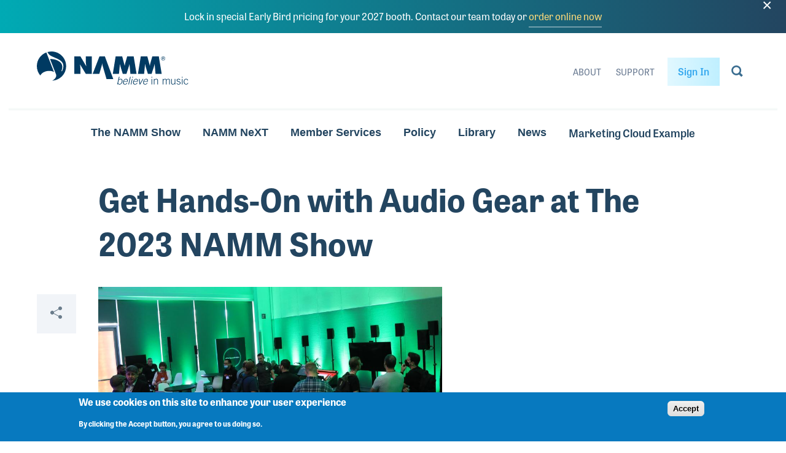

--- FILE ---
content_type: text/html; charset=UTF-8
request_url: https://www.namm.org/trade-show/get-hands-audio-gear-2023-namm-show
body_size: 21811
content:


<!DOCTYPE html>
<html lang="en" dir="ltr" prefix="og: https://ogp.me/ns#">
  <head>
    <meta charset="utf-8" />
<meta name="description" content="Attendees at The 2023 NAMM Show are invited to get hands-on with top audio gear at The 2023 NAMM Show from the likes of Adam Hall; Aerowave; BASSBOSS; DAS Audio; d&amp;b audiotechnik; dBTechnologies; Eastern Acoustic Works; LD Systems; Meyer Sound Laboratories, Inc.; Ocean Way Audio; Pioneer Pro Audio; RCF; and QSC Pro Audio." />
<meta name="abstract" content="NAMM, the National Association of Music Merchants (NAMM), commonly called NAMM in reference to the organization&#039;s popular NAMM trade shows, is the not-for-profit association that promotes the pleasures and benefits of making music and strengthens the $17 billion global music products industry. Our association—and our trade shows—serve as a hub for people wanting to seek out the newest innovations in musical products, recording technology, sound and lighting. NAMM&#039;s activities and programs are designed to promote music making to people of all ages." />
<meta name="keywords" content="NAMM, National Association of Music Merchants, The NAMM Show, Summer NAMM, NAMM Convention, Pro Audio, Entertainment Technology" />
<link rel="canonical" href="https://www.namm.org/trade-show/get-hands-audio-gear-2023-namm-show" />
<link rel="image_src" href="https://www.namm.org/sites/default/files/styles/full_content/public/2023-03/MicrosoftTeams-image%20%283%29_edited.jpg?itok=sbGrEFII" />
<meta property="og:site_name" content="NAMM.org" />
<meta property="og:title" content="Get Hands-On with Audio Gear at The 2023 NAMM Show | NAMM.org" />
<meta property="og:description" content="Attendees at The 2023 NAMM Show are invited to get hands-on with top audio gear at The 2023 NAMM Show from the likes of Adam Hall; Aerowave; BASSBOSS; DAS Audio; d&amp;b audiotechnik; dBTechnologies; Eastern Acoustic Works; LD Systems; Meyer Sound Laboratories, Inc.; Ocean Way Audio; Pioneer Pro Audio; RCF; and QSC Pro Audio." />
<meta property="og:image" content="https://www.namm.org/sites/default/files/styles/full_content/public/2023-03/MicrosoftTeams-image%20%283%29_edited.jpg?itok=sbGrEFII" />
<meta property="og:image:url" content="https://www.namm.org/sites/default/files/styles/full_content/public/2023-03/MicrosoftTeams-image%20%283%29_edited.jpg?itok=sbGrEFII" />
<meta property="og:image:secure_url" content="https://www.namm.org/sites/default/files/styles/full_content/public/2023-03/MicrosoftTeams-image%20%283%29_edited.jpg?itok=sbGrEFII" />
<meta name="twitter:card" content="summary_large_image" />
<meta name="twitter:title" content="Get Hands-On with Audio Gear at The 2023 NAMM Show" />
<meta name="twitter:description" content="Attendees at The 2023 NAMM Show are invited to get hands-on with top audio gear at The 2023 NAMM Show from the likes of Adam Hall; Aerowave; BASSBOSS; DAS Audio; d&amp;b audiotechnik; dBTechnologies; Eastern Acoustic Works; LD Systems; Meyer Sound Laboratories, Inc.; Ocean Way Audio; Pioneer Pro Audio; RCF; and QSC Pro Audio." />
<meta name="twitter:url" content="https://www.namm.org/trade-show/get-hands-audio-gear-2023-namm-show" />
<meta name="twitter:image" content="https://www.namm.org/sites/default/files/styles/full_content/public/2023-03/MicrosoftTeams-image%20%283%29_edited.jpg?itok=sbGrEFII" />
<meta name="Generator" content="Drupal 9 (https://www.drupal.org)" />
<meta name="MobileOptimized" content="width" />
<meta name="HandheldFriendly" content="true" />
<meta name="viewport" content="width=device-width, initial-scale=1.0" />
<style>div#sliding-popup, div#sliding-popup .eu-cookie-withdraw-banner, .eu-cookie-withdraw-tab {background: #0779bf} div#sliding-popup.eu-cookie-withdraw-wrapper { background: transparent; } #sliding-popup h1, #sliding-popup h2, #sliding-popup h3, #sliding-popup p, #sliding-popup label, #sliding-popup div, .eu-cookie-compliance-more-button, .eu-cookie-compliance-secondary-button, .eu-cookie-withdraw-tab { color: #ffffff;} .eu-cookie-withdraw-tab { border-color: #ffffff;}</style>
<link rel="icon" href="/themes/bitcrusher/favicon.ico" type="image/vnd.microsoft.icon" />
<script src="/sites/default/files/google_tag/production/google_tag.script.js?t9t870" defer></script>

    <title>Get Hands-On with Audio Gear at The 2023 NAMM Show | NAMM.org</title>
    <meta name="viewport" content="minimum-scale=1, initial-scale=1, width=device-width, shrink-to-fit=no"/>
    <link rel="stylesheet" media="all" href="/modules/contrib/eu_cookie_compliance/css/eu_cookie_compliance.css?t9t870" />
<link rel="stylesheet" media="all" href="/modules/contrib/colorbox/styles/plain/colorbox_style.css?t9t870" />
<link rel="stylesheet" media="all" href="/modules/contrib/ckeditor_accordion/css/accordion.frontend.css?t9t870" />
<link rel="stylesheet" media="all" href="/modules/contrib/sitewide_alert/css/sitewide_alert.css?t9t870" />
<link rel="stylesheet" media="all" href="https://use.typekit.net/ifz4jvh.css" />
<link rel="stylesheet" media="all" href="/themes/bitcrusher/css/layout.css?t9t870" />
<link rel="stylesheet" media="all" href="/themes/bitcrusher/css/utility.css?t9t870" />
<link rel="stylesheet" media="all" href="/themes/bitcrusher/css/base.css?t9t870" />
<link rel="stylesheet" media="all" href="/themes/bitcrusher/css/component/global.css?t9t870" />
<link rel="stylesheet" media="all" href="/themes/bitcrusher/css/component/header.css?t9t870" />
<link rel="stylesheet" media="all" href="/themes/bitcrusher/css/component/footer.css?t9t870" />
<link rel="stylesheet" media="all" href="/themes/bitcrusher/css/component/site-navigation.css?t9t870" />
<link rel="stylesheet" media="all" href="/themes/bitcrusher/css/component/exhibit.css?t9t870" />
<link rel="stylesheet" media="all" href="/themes/bitcrusher/css/component/attend.css?t9t870" />
<link rel="stylesheet" media="all" href="/themes/bitcrusher/css/component/homepage.css?t9t870" />
<link rel="stylesheet" media="all" href="/themes/bitcrusher/css/component/social-share.css?t9t870" />
<link rel="stylesheet" media="all" href="/themes/bitcrusher/css/component/hero.css?t9t870" />
<link rel="stylesheet" media="all" href="/themes/bitcrusher/css/component/generic-template.css?t9t870" />
<link rel="stylesheet" media="all" href="/themes/bitcrusher/css/component/side-menu.css?t9t870" />

    
  </head>
  <body class="path-node page-node-type-article">
        <a href="#main-content" class="visually-hidden focusable">
      Skip to main content
    </a>
    <noscript><iframe src="https://www.googletagmanager.com/ns.html?id=GTM-PX23CF2" height="0" width="0" style="display:none;visibility:hidden"></iframe></noscript><div data-sitewide-alert></div>
    
  <div class="dialog-off-canvas-main-canvas testing" data-off-canvas-main-canvas>
    


<div class="container">
  <header class="grid header" role="banner">
    <div class="header__inner">
      <div class="header__first">
        <button aria-label="Toggle navigation" type="button" class="header__menu-icon">
          <svg width="24" height="14" xmlns="http://www.w3.org/2000/svg" xmlns:xlink="http://www.w3.org/1999/xlink"><defs><path id="a" d="M0 0h24v2H0z"/><path id="b" d="M0 0h24v2H0z"/><path id="c" d="M0 0h24v2H0z"/></defs><g fill="#3A6D90" fill-rule="evenodd"><use xlink:href="#a"/><use xlink:href="#b" transform="translate(0 6)"/><use xlink:href="#c" transform="translate(0 12)"/></g></svg>        </button>
        <a href="/" class="header__logo">
          <span class="visually-hidden">NAMM Home</span>
          <div class="logo--large">
            <svg width="247" height="54" xmlns="http://www.w3.org/2000/svg"><path d="M207.79 9.268c.564.569.848 1.256.848 2.06 0 .81-.284 1.501-.849 2.073a2.793 2.793 0 0 1-2.062.857 2.793 2.793 0 0 1-2.063-.857 2.853 2.853 0 0 1-.845-2.074c0-.803.284-1.49.849-2.059a2.804 2.804 0 0 1 2.059-.857c.805 0 1.493.286 2.062.857zm.337-.327a3.28 3.28 0 0 0-2.4-.986c-.932 0-1.727.329-2.386.986a3.254 3.254 0 0 0-.992 2.386c0 .94.327 1.74.982 2.4a3.25 3.25 0 0 0 2.396.996c.94 0 1.739-.332 2.4-.995a3.286 3.286 0 0 0 .993-2.4 3.25 3.25 0 0 0-.993-2.387zm-1.896 2.23c-.14.056-.347.083-.624.083h-.59V9.908h.556c.364 0 .627.047.792.138.166.092.248.274.248.544 0 .286-.13.479-.382.58zm-1.87 2.004h.655V11.71h.517c.348 0 .59.04.73.12.234.137.35.422.35.853v.293l.013.12c.005.016.007.03.01.042.003.012.007.024.008.037h.614l-.021-.047a.544.544 0 0 1-.034-.192 3.76 3.76 0 0 1-.009-.277v-.271c0-.189-.066-.38-.203-.577-.135-.197-.348-.318-.64-.364a1.44 1.44 0 0 0 .539-.18c.243-.156.365-.4.365-.732 0-.466-.192-.78-.578-.94-.214-.088-.555-.133-1.015-.133h-1.301v3.713zm-70.726 28.03h1.043l-1.04 4.683c1.094-.937 1.917-1.352 3.132-1.352 2.103 0 3.122 1.977 2.532 4.63-.68 3.069-2.335 4.735-4.682 4.735-1.233 0-2.149-.417-2.6-1.353l-.436 1.18h-.73l2.781-12.523zm-1.226 10.215c.47.936 1.06 1.648 2.345 1.648 1.805 0 3.002-1.63 3.465-3.711.52-2.341-.036-3.99-1.912-3.99-1.024 0-2.43 1.008-2.91 1.614l-.988 4.44zm9.167-2.168c-.454 2.048.004 3.816 2.055 3.816 1.163 0 1.826-.397 3.045-1.82l.75.451c-1.326 1.595-2.348 2.202-4.067 2.202-2.363 0-3.522-1.51-2.817-4.682.621-2.793 2.465-4.683 4.758-4.683 2.45 0 3.186 1.925 2.566 4.716h-6.29zm5.432-.832c.203-1.856-.351-3.035-1.929-3.052-1.837-.017-3.034 1.856-3.317 3.052h5.246zm4.782-7.215h1.042l-2.78 12.522h-1.043l2.78-12.522zm3.516 1.527l.34-1.527h1.042l-.34 1.527h-1.042zm-1.399 10.996h-1.043l2.003-9.02h1.043l-2.003 9.02zm4.068-4.476c-.453 2.048.004 3.816 2.055 3.816 1.163 0 1.823-.397 3.044-1.82l.75.451c-1.326 1.595-2.348 2.202-4.067 2.202-2.361 0-3.52-1.51-2.816-4.682.619-2.793 2.463-4.683 4.756-4.683 2.45 0 3.186 1.925 2.567 4.716h-6.289zm5.43-.832c.205-1.856-.35-3.035-1.926-3.052-1.837-.017-3.035 1.856-3.318 3.052h5.245zm2.84-3.712h1.114l.817 7.423h.036l4.147-7.423h1.114l-5.112 9.02h-1.026l-1.09-9.02zm8.13 4.544c-.456 2.048.003 3.816 2.053 3.816 1.163 0 1.826-.397 3.046-1.82l.75.451c-1.328 1.595-2.349 2.202-4.068 2.202-2.363 0-3.522-1.51-2.817-4.682.62-2.793 2.466-4.683 4.757-4.683 2.45 0 3.187 1.925 2.567 4.716h-6.288zm5.43-.832c.205-1.856-.351-3.035-1.93-3.052-1.837-.017-3.033 1.856-3.316 3.052h5.246zm6.83 5.307V44.71h1.04v9.018h-1.04zm0-10.996v-1.526h1.04v1.526h-1.04zm3.873 10.997v-9.02h1.041v1.424c.974-1.008 1.773-1.596 3.092-1.596 1.878 0 2.677 1.074 2.677 3.034v6.158h-1.042v-6.054c0-1.491-.452-2.306-1.842-2.306-1.112 0-1.736.675-2.885 1.717v6.643h-1.04zm14.488 0v-9.02h1.041v1.371c.921-.972 1.6-1.543 3.006-1.543 1.007 0 1.93.64 2.19 1.647.817-.954 1.685-1.647 2.988-1.647 1.58 0 2.379.867 2.379 2.445v6.747h-1.042v-6.851c0-1.006-.556-1.509-1.565-1.509-.797 0-2.117.85-2.672 1.717v6.643h-1.045v-6.851c0-1.006-.555-1.509-1.562-1.509-.8 0-2.119.85-2.677 1.717v6.643h-1.041zm20.585-9.02v9.02h-1.042v-1.424c-.971 1.007-1.773 1.597-3.092 1.597-1.877 0-2.676-1.074-2.676-3.035v-6.158h1.043v6.055c0 1.489.453 2.305 1.842 2.305 1.11 0 1.736-.676 2.883-1.716v-6.644h1.042zm2.624 6.835c.851 1.213 1.615 1.525 2.797 1.525 1.147 0 2.014-.745 2.014-1.716 0-2.62-5.315-1.144-5.315-4.353 0-1.7 1.339-2.463 2.867-2.463 1.51 0 2.467.588 3.11 1.63l-.799.554c-.61-.832-1.268-1.351-2.346-1.351-1.008 0-1.79.485-1.79 1.577 0 2.203 5.317.902 5.317 4.406 0 1.613-1.495 2.549-3.128 2.549-1.39 0-2.64-.554-3.491-1.822l.764-.536zm7.922 2.184V44.71h1.042v9.018h-1.042zm0-10.996v-1.526h1.042v1.526h-1.042zm9.31 4.51c-.47-1.041-1.146-1.873-2.345-1.873-1.702 0-2.849 1.059-2.849 3.85 0 2.307 1.043 3.85 2.849 3.85 1.285 0 1.98-.711 2.71-1.872l.834.399c-.766 1.284-1.824 2.305-3.544 2.305-2.537 0-3.89-1.959-3.89-4.681 0-3.105 1.562-4.683 3.89-4.683 1.703 0 2.761.953 3.301 2.445l-.956.26zM61.013 7.962h9.943l9.302 15.779h.302c-.416-2.378-.87-4.831-.87-7.248V7.962h9.906v28.462H79.69l-9.113-14.948h-.302c.34 1.962.642 3.813.642 5.7v9.248h-9.905V7.962zm29.941 28.462l11.04-28.462h8.772l13.757 37.112h-11.026l-6.286-21.598c-.416-1.397-.718-2.792-.718-4.227h-.227c0 1.435-.302 2.83-.719 4.227l-3.78 12.948H90.953zm37.38-28.462h10.663l3.932 14.948h.265c.189-1.245.378-2.566.718-3.774l3.214-11.174h10.55l4.687 28.462h-10.02l-1.397-15.59h-.19c-.19.945-.377 1.926-.68 2.83l-4.12 12.76h-6.05l-3.705-12.041c-.303-1.21-.568-2.34-.644-3.548h-.34c-.075 1.132-.15 2.302-.265 3.434l-1.21 12.155h-10.018l4.61-28.462zm40.935 0h10.661l3.931 14.948h.265c.19-1.245.38-2.566.722-3.774l3.213-11.174h10.548l4.688 28.462h-10.018l-1.4-15.59h-.19c-.187.945-.377 1.926-.677 2.83l-4.124 12.76h-6.048l-3.706-12.041c-.302-1.21-.566-2.34-.641-3.548h-.34c-.078 1.132-.153 2.302-.267 3.434l-1.21 12.155h-10.018l4.611-28.462zM12.744 33.078c-3.546 1.428-6.026 3.664-7.123 6.062C2.121 34.996 0 29.646 0 23.803 0 13.6 6.442 4.921 15.479 1.538L27.942 33.53c-3.801-2.296-9.885-2.6-15.198-.452zM23.84 0c13.165 0 23.844 10.66 23.844 23.803 0 12.78-10.102 23.18-22.76 23.75 4.716-2.28 7.214-6.037 6.528-9.444a3.556 3.556 0 0 0-.203-.794l-9.734-24.992c3.98-.347 9.122.774 12.617 2.574 3.097 1.538 5.472 3.865 6.512 6.184 1.92 4.147.09 8.522-.659 11.125l1.116-.149c1.395-2.833 3.124-7.837 1.34-12.42-1.118-2.868-4.24-5.416-7.982-7.28-2.833-1.43-6.715-2.91-10.332-4.652-4.387-2.133-5.692-4.678-6.934-6.75A23.985 23.985 0 0 1 23.84 0z" fill="#003A62" fill-rule="evenodd"/></svg>
          </div>
          <div class="logo--small">
            <svg width="115" height="30" xmlns="http://www.w3.org/2000/svg"><path d="M.755.743h7.67l7.174 12.178h.233c-.32-1.835-.67-3.729-.67-5.594V.743h7.64V22.71h-7.64l-7.03-11.537H7.9c.262 1.514.495 2.943.495 4.4v7.137H.755V.743M23.85 22.71L32.366.743h6.766l10.612 28.643h-8.505l-4.849-16.67c-.321-1.078-.554-2.155-.554-3.262h-.174c0 1.107-.234 2.184-.555 3.263L32.19 22.71h-8.34M52.684.743h8.225l3.033 11.537h.204c.146-.961.292-1.98.554-2.914L67.18.743h8.138l3.615 21.967h-7.73l-1.077-12.032h-.146c-.147.728-.291 1.486-.525 2.184l-3.178 9.848H61.61l-2.858-9.294c-.234-.933-.438-1.806-.496-2.738h-.263c-.058.874-.116 1.777-.205 2.65l-.932 9.382h-7.728L52.684.743m31.576 0h8.223l3.033 11.537h.204c.147-.961.294-1.98.556-2.914l2.48-8.623h8.136l3.616 21.967h-7.728l-1.08-12.032h-.147c-.144.728-.29 1.486-.522 2.184L97.85 22.71h-4.665l-2.859-9.294c-.233-.933-.436-1.806-.494-2.738h-.263c-.06.874-.118 1.777-.205 2.65l-.934 9.382h-7.727L84.26.743m29.713 1.007c.436.44.655.97.655 1.59 0 .625-.22 1.16-.655 1.6a2.154 2.154 0 0 1-1.591.662 2.15 2.15 0 0 1-1.591-.662 2.203 2.203 0 0 1-.652-1.6c0-.62.219-1.15.655-1.59.44-.44.969-.66 1.588-.66.62 0 1.152.22 1.59.66zm.26-.252a2.529 2.529 0 0 0-1.851-.76 2.51 2.51 0 0 0-1.84.76 2.512 2.512 0 0 0-.766 1.842c0 .726.253 1.343.758 1.852a2.507 2.507 0 0 0 1.848.769c.725 0 1.341-.257 1.851-.769a2.532 2.532 0 0 0 .766-1.852c0-.721-.257-1.335-.766-1.842zm-1.463 1.721c-.107.043-.267.064-.48.064h-.456V2.244h.43c.28 0 .483.037.61.107.128.071.191.212.191.42 0 .22-.1.37-.295.448zm-1.442 1.547h.506v-1.13h.398c.269 0 .455.03.564.091.18.107.27.326.27.659v.226l.01.094.007.031c.002.01.006.02.007.029h.473l-.017-.036a.42.42 0 0 1-.025-.149 2.904 2.904 0 0 1-.007-.213v-.21a.777.777 0 0 0-.157-.445c-.104-.152-.268-.245-.494-.28a1.12 1.12 0 0 0 .416-.139c.188-.12.281-.31.281-.565 0-.36-.148-.603-.445-.726-.165-.068-.428-.103-.783-.103h-1.004v2.866z" fill="#003A62" fill-rule="evenodd"/></svg>          </div>
        </a>
              </div>
      <div class="header__last">
        <nav class="header__nav">
          
												<ul class="menu menu-secondary-header">
																																				<li class="menu-secondary-header__item">
												
						<a href="/about" class="menu-secondary-header__link" title="About" data-drupal-link-system-path="node/285">About</a>
												</li>
																													<li class="menu-secondary-header__item">
												
						<a href="https://support.namm.org" title="NAMM&#039;s Support Website" class="menu-secondary-header__link">Support</a>
												</li>
							</ul>
			


                      <a href="/login?destination=/trade-show/get-hands-audio-gear-2023-namm-show" class="site-navigation__login-link">Sign In</a>
                              </nav>
        <button aria-label="Toggle search form visibility" type="button" class="header__search-icon">
          <svg width="19" height="20" xmlns="http://www.w3.org/2000/svg"><path d="M12.374 15.555a8 8 0 1 1 2.514-2.514l3.912 3.911-2.515 2.514-3.911-3.911zm-.488-3.003A5.333 5.333 0 1 0 4.343 5.01a5.333 5.333 0 0 0 7.543 7.542z" fill="#3A6D90" fill-rule="evenodd"/></svg>        </button>
        <a href="/search" class="header__search-icon--link" aria-label="Go to search page">
          <svg width="19" height="20" xmlns="http://www.w3.org/2000/svg"><path d="M12.374 15.555a8 8 0 1 1 2.514-2.514l3.912 3.911-2.515 2.514-3.911-3.911zm-.488-3.003A5.333 5.333 0 1 0 4.343 5.01a5.333 5.333 0 0 0 7.543 7.542z" fill="#3A6D90" fill-rule="evenodd"/></svg>        </a>
      </div>
    </div>
  </header>
</div>
<nav class="container site-navigation">
	<div class="site-navigation__above">
					<a href="/login?destination=/trade-show/get-hands-audio-gear-2023-namm-show" class="site-navigation__login-link">Sign In</a>
						</div>
	<div class="site-navigation__primary">
		
												<ul class="menu menu-main">
																																				<li class="menu-main__item">
												
						<button class="menu-main__link" aria-controls="megamenu__namm_show" type="button">The NAMM Show</button>
												</li>
																													<li class="menu-main__item">
												
						<button aria-controls="megamenu__believe_in_music" class="menu-main__link" type="button">NAMM NeXT</button>
												</li>
																													<li class="menu-main__item">
												
						<button aria-controls="megamenu__membership" class="menu-main__link" type="button">Member Services</button>
												</li>
																													<li class="menu-main__item">
												
						<button aria-controls="megamenu__issues_advocacy" class="menu-main__link" type="button">Policy</button>
												</li>
																													<li class="menu-main__item">
												
						<button class="menu-main__link" aria-controls="megamenu__library" type="button">Library</button>
												</li>
																													<li class="menu-main__item">
												
						<button class="menu-main__link" aria-controls="megamenu__news" title="News" type="button">News</button>
												</li>
																													<li class="menu-main__item">
												
						<a href="/marketing-cloud-example" title="An example of a webform with a custom plugin using the marketing_cloud module." class="menu-main__link">Marketing Cloud Example</a>
												</li>
							</ul>
			


	</div>
	<div class="site-navigation__secondary">
		
												<ul class="menu menu-secondary-header">
																																				<li class="menu-secondary-header__item">
												
						<a href="/about" class="menu-secondary-header__link" title="About" data-drupal-link-system-path="node/285">About</a>
												</li>
																													<li class="menu-secondary-header__item">
												
						<a href="https://support.namm.org" title="NAMM&#039;s Support Website" class="menu-secondary-header__link">Support</a>
												</li>
							</ul>
			


			</div>
	<div class="site-navigation__megamenu">
		
<nav id="megamenu__namm_show" class="megamenu" aria-hidden="true">
  <div class="grid">
    <div class="megamenu__inner">
      <div class="megamenu__first">
        <button class="megamenu__mobile-back">Back</button>
        <div class="megamenu__menu-container">
          
												<ul class="menu menu-namm-show-primary">
																																				<li class="menu-namm-show-primary__item">
												
						<a href="/thenammshow/exhibit/2027" class="menu-namm-show-primary__link" data-drupal-link-system-path="node/30041">Reserve a Booth</a>
												</li>
																													<li class="menu-namm-show-primary__item">
												
						<a href="/thenammshow/exhibit/2027#sponsor" title="Become a NAMM Show Sponsor" class="menu-namm-show-primary__link" data-drupal-link-system-path="node/30041">Become a Sponsor</a>
												</li>
																													<li class="menu-namm-show-primary__item">
												
						<a href="/thenammshow/exhibitor-resources" title="Exhibitor Resources" class="menu-namm-show-primary__link" data-drupal-link-system-path="node/22747">Exhibitor Resources</a>
												</li>
																													<li class="menu-namm-show-primary__item">
												
						<a href="https://namm26.mapyourshow.com/8_0/floorplan/index.cfm" target="_blank" class="menu-namm-show-primary__link">The 2026 NAMM Show Map</a>
												</li>
																													<li class="menu-namm-show-primary__item">
												
						<a href="https://www.namm.org/ns27onsitediscount" class="menu-namm-show-primary__link">The 2027 NAMM Show Onsite Pricing</a>
												</li>
							</ul>
			


          


                       <ul class="menu menu-namm-show-secondary side-menu__menu">                                       <li>        
        <a href="/thenammshow/attend" class="menu-namm-show-secondary__link" title="Attend" data-drupal-link-system-path="node/29001">Attend</a>
              </li>
                                  <li>        
        <a href="/thenammshow/exhibit" title="Exhibit at The NAMM Show" class="menu-namm-show-secondary__link" data-drupal-link-system-path="node/22760">Exhibit</a>
              </li>
                                  <li>        
        <a href="/bands-at-namm" title="Bands at NAMM" class="menu-namm-show-secondary__link" data-drupal-link-system-path="node/36">Bands at NAMM</a>
              </li>
                                  <li>        
        <a href="/thenammshow/exhibit#showcases" class="menu-namm-show-secondary__link" data-drupal-link-system-path="node/22760">Exhibitor Showcases</a>
              </li>
                                  <li>        
        <a href="/thenammshow/retailawards" title="NAMM Retail Awards" class="menu-namm-show-secondary__link" data-drupal-link-system-path="node/29733">NAMM Retail Awards</a>
              </li>
                                  <li>        
        <a href="/thenammshow/show-information-policies" title="Show Information &amp; Policies" class="menu-namm-show-secondary__link" data-drupal-link-system-path="node/19814">Show Information</a>
              </li>
                                  <li>        
        <a href="/thenammshow/visa-information" class="menu-namm-show-secondary__link" title="Hotel and Travel Info">Visa Information</a>
              </li>
                                  <li>        
        <a href="https://www.namm.org/thenammshow/educationsessions" class="menu-namm-show-secondary__link">NAMM Show Schedule Highlights</a>
              </li>
                                  <li>        
        <a href="https://namm26.mapyourshow.com/8_0/sessions/#/" class="menu-namm-show-secondary__link">Sessions and Events</a>
              </li>
                                  <li>        
        <a href="https://www.namm.org/thenammshow/app" class="menu-namm-show-secondary__link">The NAMM Show App</a>
              </li>
        </ul>
   

        </div>
      </div>
    </div>
  </div>
  <div class="megamenu__angles">
    <img class="animation-element anchor-item--bottom-right" src="/themes/bitcrusher/images/megamenu-corner-angle-first.svg" alt="">
    <img class="animation-element anchor-item--bottom-right" src="/themes/bitcrusher/images/megamenu-corner-angle-second.svg" alt="">
  </div>
  <button class="megamenu-close" type="button" aria-label="Close Menu">
    <svg width="20" height="20" xmlns="http://www.w3.org/2000/svg"><path d="M11.385 9.97l7.778 7.779-1.414 1.414-7.778-7.778-7.779 7.778-1.414-1.414L8.556 9.97.778 2.192 2.192.778l7.779 7.778L17.749.778l1.414 1.414-7.778 7.779z" fill="#3A6D90" fill-rule="evenodd"/></svg>  </button>
</nav>

		
<nav id="megamenu__believe_in_music" class="megamenu" aria-hidden="true">
  <div class="grid">
    <div class="megamenu__inner">
      <div class="megamenu__first">
        <button class="megamenu__mobile-back">Back</button>
        <div class="megamenu__menu-container">
          
												<ul class="menu menu-believe-in-music-primary">
																																				<li class="menu-believe-in-music-primary__item">
												
						<a href="https://next.namm.org/" class="menu-believe-in-music-primary__link">Learn More</a>
												</li>
							</ul>
			


          
        </div>
      </div>
    </div>
  </div>
  <div class="megamenu__angles">
    <img class="animation-element anchor-item--bottom-right" src="/themes/bitcrusher/images/megamenu-corner-angle-first.svg" alt="">
    <img class="animation-element anchor-item--bottom-right" src="/themes/bitcrusher/images/megamenu-corner-angle-second.svg" alt="">
  </div>
  <button class="megamenu-close" type="button" aria-label="Close Menu">
    <svg width="20" height="20" xmlns="http://www.w3.org/2000/svg"><path d="M11.385 9.97l7.778 7.779-1.414 1.414-7.778-7.778-7.779 7.778-1.414-1.414L8.556 9.97.778 2.192 2.192.778l7.779 7.778L17.749.778l1.414 1.414-7.778 7.779z" fill="#3A6D90" fill-rule="evenodd"/></svg>  </button>
</nav>

		
<nav id="megamenu__exhibit" class="megamenu" aria-hidden="true">
  <div class="grid">
    <div class="megamenu__inner">
      <div class="megamenu__first">
        <button class="megamenu__mobile-back">Back</button>
        <div class="megamenu__menu-container">
          
          
												<ul class="menu menu-exhibit-secondary">
																																				<li class="menu-exhibit-secondary__item">
												
						<a href="https://namm.org/exhibit/bm22" class="menu-exhibit-secondary__link" title="Believe in Music">Believe in Music</a>
												</li>
																													<li class="menu-exhibit-secondary__item">
												
						<a href="https://namm.org/exhibit/russia" class="menu-exhibit-secondary__link" title="NAMM Russia">NAMM Russia</a>
												</li>
																													<li class="menu-exhibit-secondary__item">
												
						<a href="https://namm.org/exhibit/wn22" class="menu-exhibit-secondary__link" title="The 2022 NAMM Show">The 2022 NAMM Show</a>
												</li>
							</ul>
			


        </div>
      </div>
    </div>
  </div>
  <div class="megamenu__angles">
    <img class="animation-element anchor-item--bottom-right" src="/themes/bitcrusher/images/megamenu-corner-angle-first.svg" alt="">
    <img class="animation-element anchor-item--bottom-right" src="/themes/bitcrusher/images/megamenu-corner-angle-second.svg" alt="">
  </div>
  <button class="megamenu-close" type="button" aria-label="Close Menu">
    <svg width="20" height="20" xmlns="http://www.w3.org/2000/svg"><path d="M11.385 9.97l7.778 7.779-1.414 1.414-7.778-7.778-7.779 7.778-1.414-1.414L8.556 9.97.778 2.192 2.192.778l7.779 7.778L17.749.778l1.414 1.414-7.778 7.779z" fill="#3A6D90" fill-rule="evenodd"/></svg>  </button>
</nav>

		
<nav id="megamenu__believe_in_music" class="megamenu" aria-hidden="true">
  <div class="grid">
    <div class="megamenu__inner">
      <div class="megamenu__first">
        <button class="megamenu__mobile-back">Back</button>
        <div class="megamenu__menu-container">
          
												<ul class="menu menu-believe-in-music-primary">
																																				<li class="menu-believe-in-music-primary__item">
												
						<a href="https://next.namm.org/" class="menu-believe-in-music-primary__link">Learn More</a>
												</li>
							</ul>
			


          
        </div>
      </div>
    </div>
  </div>
  <div class="megamenu__angles">
    <img class="animation-element anchor-item--bottom-right" src="/themes/bitcrusher/images/megamenu-corner-angle-first.svg" alt="">
    <img class="animation-element anchor-item--bottom-right" src="/themes/bitcrusher/images/megamenu-corner-angle-second.svg" alt="">
  </div>
  <button class="megamenu-close" type="button" aria-label="Close Menu">
    <svg width="20" height="20" xmlns="http://www.w3.org/2000/svg"><path d="M11.385 9.97l7.778 7.779-1.414 1.414-7.778-7.778-7.779 7.778-1.414-1.414L8.556 9.97.778 2.192 2.192.778l7.779 7.778L17.749.778l1.414 1.414-7.778 7.779z" fill="#3A6D90" fill-rule="evenodd"/></svg>  </button>
</nav>

		
<nav id="megamenu__news" class="megamenu" aria-hidden="true">
  <div class="grid">
    <div class="megamenu__inner">
      <div class="megamenu__first">
        <button class="megamenu__mobile-back">Back</button>
        <div class="megamenu__menu-container">
          
												<ul class="menu menu-news-primary">
																																				<li class="menu-news-primary__item">
												
						<a href="/news" class="menu-news-primary__link" title="Explore News" data-drupal-link-system-path="node/278">Explore News</a>
												</li>
																													<li class="menu-news-primary__item">
												
						<a href="https://www.namm.org/playb" class="menu-news-primary__link">PLAYback Blog</a>
												</li>
							</ul>
			


          
												<ul class="menu menu-news-secondary">
																																				<li class="menu-news-secondary__item">
												
						<a href="/epk" class="menu-news-secondary__link" data-drupal-link-system-path="node/25675">NAMM Show EPK</a>
												</li>
																													<li class="menu-news-secondary__item">
												
						<a href="/news/releases" title="News Releases" class="menu-news-secondary__link" data-drupal-link-system-path="news/releases">News Releases</a>
												</li>
							</ul>
			


        </div>
      </div>
    </div>
  </div>
  <div class="megamenu__angles">
    <img class="animation-element anchor-item--bottom-right" src="/themes/bitcrusher/images/megamenu-corner-angle-first.svg" alt="">
    <img class="animation-element anchor-item--bottom-right" src="/themes/bitcrusher/images/megamenu-corner-angle-second.svg" alt="">
  </div>
  <button class="megamenu-close" type="button" aria-label="Close Menu">
    <svg width="20" height="20" xmlns="http://www.w3.org/2000/svg"><path d="M11.385 9.97l7.778 7.779-1.414 1.414-7.778-7.778-7.779 7.778-1.414-1.414L8.556 9.97.778 2.192 2.192.778l7.779 7.778L17.749.778l1.414 1.414-7.778 7.779z" fill="#3A6D90" fill-rule="evenodd"/></svg>  </button>
</nav>

		




<nav id="megamenu__shows" class="megamenu" aria-hidden="true">
  <div class="grid">
    <div class="megamenu__inner">
      <div class="megamenu__first">
        <button class="megamenu__mobile-back">Back</button>
        <ul class="megamenu__tabs">

                                <li class="megamenu__tab-item">
              <button aria-controls="megamenu__data--summer" class="summer" type="button">Summer NAMM</button>
            </li>
                      <li class="megamenu__tab-item">
              <button aria-controls="megamenu__data--winter" class="winter" type="button">The NAMM Show</button>
            </li>
          
        </ul>

                  <ul class="megamenu__tabs-links">
                                      <li class="megamenu__tab-link-item">
                <a href="https://www.namm.org/exhibit/russia">NAMM Russia</a>
              </li>
                      </ul>
        
      </div>
      <div class="megamenu__second">

                          <div id="megamenu__data--summer" class="megamenu__data">
            <button class="megamenu__mobile-back">Back</button>

                          <header class="megamenu__data__header">
                <h2>
                                      <a href="https://www.namm.org/summer/2019/attend">Summer NAMM</a>
                                  </h2>
                              </header>
            
            <div class="megamenu__menu-container">
              
												<ul class="menu menu-summer-namm-primary">
																																				<li class="menu-summer-namm-primary__item">
												
						<a href="https://namm.next.org" class="menu-summer-namm-primary__link">Registration and Details</a>
												</li>
																													<li class="menu-summer-namm-primary__item">
												
						<a href="https://next.namm.org/clkn/https/next.namm.org/speakers/" class="menu-summer-namm-primary__link">Speakers</a>
												</li>
							</ul>
			


              
            </div>
          </div>
                  <div id="megamenu__data--winter" class="megamenu__data">
            <button class="megamenu__mobile-back">Back</button>

                          <header class="megamenu__data__header">
                <h2>
                                      <a href="https://www.namm.org/thenammshow/attend">The NAMM Show</a>
                                  </h2>
                                  <p>Anaheim Convention Center in Anaheim, CA.</p>
                              </header>
            
            <div class="megamenu__menu-container">
              
												<ul class="menu menu-namm-show-primary">
																																				<li class="menu-namm-show-primary__item">
												
						<a href="/thenammshow/exhibit/2027" class="menu-namm-show-primary__link" data-drupal-link-system-path="node/30041">Reserve a Booth</a>
												</li>
																													<li class="menu-namm-show-primary__item">
												
						<a href="/thenammshow/exhibit/2027#sponsor" title="Become a NAMM Show Sponsor" class="menu-namm-show-primary__link" data-drupal-link-system-path="node/30041">Become a Sponsor</a>
												</li>
																													<li class="menu-namm-show-primary__item">
												
						<a href="/thenammshow/exhibitor-resources" title="Exhibitor Resources" class="menu-namm-show-primary__link" data-drupal-link-system-path="node/22747">Exhibitor Resources</a>
												</li>
																													<li class="menu-namm-show-primary__item">
												
						<a href="https://namm26.mapyourshow.com/8_0/floorplan/index.cfm" target="_blank" class="menu-namm-show-primary__link">The 2026 NAMM Show Map</a>
												</li>
																													<li class="menu-namm-show-primary__item">
												
						<a href="https://www.namm.org/ns27onsitediscount" class="menu-namm-show-primary__link">The 2027 NAMM Show Onsite Pricing</a>
												</li>
							</ul>
			


              


                       <ul class="menu menu-namm-show-secondary side-menu__menu">                                       <li>        
        <a href="/thenammshow/attend" class="menu-namm-show-secondary__link" title="Attend" data-drupal-link-system-path="node/29001">Attend</a>
              </li>
                                  <li>        
        <a href="/thenammshow/exhibit" title="Exhibit at The NAMM Show" class="menu-namm-show-secondary__link" data-drupal-link-system-path="node/22760">Exhibit</a>
              </li>
                                  <li>        
        <a href="/bands-at-namm" title="Bands at NAMM" class="menu-namm-show-secondary__link" data-drupal-link-system-path="node/36">Bands at NAMM</a>
              </li>
                                  <li>        
        <a href="/thenammshow/exhibit#showcases" class="menu-namm-show-secondary__link" data-drupal-link-system-path="node/22760">Exhibitor Showcases</a>
              </li>
                                  <li>        
        <a href="/thenammshow/retailawards" title="NAMM Retail Awards" class="menu-namm-show-secondary__link" data-drupal-link-system-path="node/29733">NAMM Retail Awards</a>
              </li>
                                  <li>        
        <a href="/thenammshow/show-information-policies" title="Show Information &amp; Policies" class="menu-namm-show-secondary__link" data-drupal-link-system-path="node/19814">Show Information</a>
              </li>
                                  <li>        
        <a href="/thenammshow/visa-information" class="menu-namm-show-secondary__link" title="Hotel and Travel Info">Visa Information</a>
              </li>
                                  <li>        
        <a href="https://www.namm.org/thenammshow/educationsessions" class="menu-namm-show-secondary__link">NAMM Show Schedule Highlights</a>
              </li>
                                  <li>        
        <a href="https://namm26.mapyourshow.com/8_0/sessions/#/" class="menu-namm-show-secondary__link">Sessions and Events</a>
              </li>
                                  <li>        
        <a href="https://www.namm.org/thenammshow/app" class="menu-namm-show-secondary__link">The NAMM Show App</a>
              </li>
        </ul>
   

            </div>
          </div>
        
      </div>
    </div>
  </div>
  <div class="megamenu__angles">
    <img class="animation-element anchor-item--bottom-right" src="/themes/bitcrusher/images/megamenu-corner-angle-first.svg" alt="">
    <img class="animation-element anchor-item--bottom-right" src="/themes/bitcrusher/images/megamenu-corner-angle-second.svg" alt="">
  </div>
  <button class="megamenu-close" type="button" aria-label="Close Menu">
    <svg width="20" height="20" xmlns="http://www.w3.org/2000/svg"><path d="M11.385 9.97l7.778 7.779-1.414 1.414-7.778-7.778-7.779 7.778-1.414-1.414L8.556 9.97.778 2.192 2.192.778l7.779 7.778L17.749.778l1.414 1.414-7.778 7.779z" fill="#3A6D90" fill-rule="evenodd"/></svg>  </button>
</nav>
		
<nav id="megamenu__about" class="megamenu" aria-hidden="true">
  <div class="grid">
    <div class="megamenu__inner">
      <div class="megamenu__first">
        <button class="megamenu__mobile-back">Back</button>
        <div class="megamenu__menu-container">
          
          
												<ul class="menu menu-about-secondary">
																																				<li class="menu-about-secondary__item">
												
						<a href="/about/board-members" class="menu-about-secondary__link" title="Board Members" data-drupal-link-system-path="node/19093">Board Members</a>
												</li>
																													<li class="menu-about-secondary__item">
												
						<a href="/library/blog/namm-show-location-date-history-1901-2018" class="menu-about-secondary__link" title="Historical Tradeshow Dates">Historical Tradeshow Dates</a>
												</li>
																													<li class="menu-about-secondary__item">
												
						<a href="https://ww1.namm.org/about/past-presidents" class="menu-about-secondary__link" title="Past Presidents">Past Presidents</a>
												</li>
																													<li class="menu-about-secondary__item">
												
						<a href="/about/staff-directors" class="menu-about-secondary__link" title="Staff Directors" data-drupal-link-system-path="about/staff-directors">Staff Directors</a>
												</li>
																													<li class="menu-about-secondary__item">
												
						<a href="/about/values-commitment" class="menu-about-secondary__link" title="Values Commitment" data-drupal-link-system-path="node/288">Values Commitment</a>
												</li>
							</ul>
			


        </div>
      </div>
    </div>
  </div>
  <div class="megamenu__angles">
    <img class="animation-element anchor-item--bottom-right" src="/themes/bitcrusher/images/megamenu-corner-angle-first.svg" alt="">
    <img class="animation-element anchor-item--bottom-right" src="/themes/bitcrusher/images/megamenu-corner-angle-second.svg" alt="">
  </div>
  <button class="megamenu-close" type="button" aria-label="Close Menu">
    <svg width="20" height="20" xmlns="http://www.w3.org/2000/svg"><path d="M11.385 9.97l7.778 7.779-1.414 1.414-7.778-7.778-7.779 7.778-1.414-1.414L8.556 9.97.778 2.192 2.192.778l7.779 7.778L17.749.778l1.414 1.414-7.778 7.779z" fill="#3A6D90" fill-rule="evenodd"/></svg>  </button>
</nav>
		
<nav id="megamenu__membership" class="megamenu" aria-hidden="true">
  <div class="grid">
    <div class="megamenu__inner">
      <div class="megamenu__first">
        <button class="megamenu__mobile-back">Back</button>
        <div class="megamenu__menu-container">
          
												<ul class="menu menu-membership-primary">
																																				<li class="menu-membership-primary__item">
												
						<a href="/membership/benefits" title="Member Benefits" class="menu-membership-primary__link" data-drupal-link-system-path="node/29773">Member Benefits</a>
												</li>
																													<li class="menu-membership-primary__item">
												
						<a href="https://www.namm.org/membership-categories" class="menu-membership-primary__link">Membership Categories</a>
												</li>
																													<li class="menu-membership-primary__item">
												
						<a href="/membership/join" title="Become a NAMM Member" class="menu-membership-primary__link" data-drupal-link-system-path="membership/join">Join NAMM</a>
												</li>
							</ul>
			


          
												<ul class="menu menu-membership-secondary">
																																				<li class="menu-membership-secondary__item">
												
						<a href="https://www.namm.org/nammu" class="menu-membership-secondary__link">NAMM U</a>
												</li>
																													<li class="menu-membership-secondary__item">
												
						<a href="/membership/industry-insights" title="Industry Insights" class="menu-membership-secondary__link" data-drupal-link-system-path="node/26663">Industry Insights</a>
												</li>
																													<li class="menu-membership-secondary__item">
												
						<a href="https://www.namm.org/policy" class="menu-membership-secondary__link">Policy</a>
												</li>
																													<li class="menu-membership-secondary__item">
												
						<a href="/membership/endorsed-service-providers" title="Endorsed Service Providers" class="menu-membership-secondary__link" data-drupal-link-system-path="node/21321">Endorsed Service Providers</a>
												</li>
																													<li class="menu-membership-secondary__item">
												
						<a href="/membership/namm-young-professionals" title="NAMM Young Professionals" class="menu-membership-secondary__link" data-drupal-link-system-path="node/29879">Young Professionals</a>
												</li>
																													<li class="menu-membership-secondary__item">
												
						<a href="/membership/women-of-namm" title="Women of NAMM" class="menu-membership-secondary__link" data-drupal-link-system-path="node/21339">Women of NAMM</a>
												</li>
																													<li class="menu-membership-secondary__item">
												
						<a href="https://www.namm.org/library/oral-history" class="menu-membership-secondary__link">Oral History Program</a>
												</li>
																													<li class="menu-membership-secondary__item">
												
						<a href="https://careers.namm.org" class="menu-membership-secondary__link">Careers In Music</a>
												</li>
							</ul>
			


        </div>
      </div>
    </div>
  </div>
  <div class="megamenu__angles">
    <img class="animation-element anchor-item--bottom-right" src="/themes/bitcrusher/images/megamenu-corner-angle-first.svg" alt="">
    <img class="animation-element anchor-item--bottom-right" src="/themes/bitcrusher/images/megamenu-corner-angle-second.svg" alt="">
  </div>
  <button class="megamenu-close" type="button" aria-label="Close Menu">
    <svg width="20" height="20" xmlns="http://www.w3.org/2000/svg"><path d="M11.385 9.97l7.778 7.779-1.414 1.414-7.778-7.778-7.779 7.778-1.414-1.414L8.556 9.97.778 2.192 2.192.778l7.779 7.778L17.749.778l1.414 1.414-7.778 7.779z" fill="#3A6D90" fill-rule="evenodd"/></svg>  </button>
</nav>
		
<nav id="megamenu__namm_u" class="megamenu" aria-hidden="true">
  <div class="grid">
    <div class="megamenu__inner">
      <div class="megamenu__first">
        <button class="megamenu__mobile-back">Back</button>
        <div class="megamenu__menu-container">
          
												<ul class="menu menu-namm-u-primary">
																																				<li class="menu-namm-u-primary__item">
												
						<a href="/nammu" class="menu-namm-u-primary__link" title="Explore the latest NAMM U content" data-drupal-link-system-path="node/279">Explore NAMM U</a>
												</li>
							</ul>
			


          
												<ul class="menu menu-namm-u-secondary">
																																				<li class="menu-namm-u-secondary__item">
												
						<a href="/nammu/finance" class="menu-namm-u-secondary__link" title="Finance" data-drupal-link-system-path="nammu/finance">Finance</a>
												</li>
																													<li class="menu-namm-u-secondary__item">
												
						<a href="/nammu/industry" class="menu-namm-u-secondary__link" title="Industry" data-drupal-link-system-path="nammu/industry">Industry</a>
												</li>
																													<li class="menu-namm-u-secondary__item">
												
						<a href="/nammu/lessons" class="menu-namm-u-secondary__link" title="Lessons" data-drupal-link-system-path="nammu/lessons">Lessons</a>
												</li>
																													<li class="menu-namm-u-secondary__item">
												
						<a href="/nammu/management" class="menu-namm-u-secondary__link" title="Management" data-drupal-link-system-path="nammu/management">Management</a>
												</li>
																													<li class="menu-namm-u-secondary__item">
												
						<a href="/nammu/marketing" class="menu-namm-u-secondary__link" title="Marketing" data-drupal-link-system-path="nammu/marketing">Marketing</a>
												</li>
																													<li class="menu-namm-u-secondary__item">
												
						<a href="/nammu/pro%20audio" title="Pro Audio" class="menu-namm-u-secondary__link" data-drupal-link-system-path="nammu/pro audio">Pro Audio</a>
												</li>
																													<li class="menu-namm-u-secondary__item">
												
						<a href="/nammu/sales" class="menu-namm-u-secondary__link" title="Sales" data-drupal-link-system-path="nammu/sales">Sales</a>
												</li>
																													<li class="menu-namm-u-secondary__item">
												
						<a href="/nammu/training" class="menu-namm-u-secondary__link" title="Training" data-drupal-link-system-path="nammu/training">Training</a>
												</li>
							</ul>
			


        </div>
      </div>
    </div>
  </div>
  <div class="megamenu__angles">
    <img class="animation-element anchor-item--bottom-right" src="/themes/bitcrusher/images/megamenu-corner-angle-first.svg" alt="">
    <img class="animation-element anchor-item--bottom-right" src="/themes/bitcrusher/images/megamenu-corner-angle-second.svg" alt="">
  </div>
  <button class="megamenu-close" type="button" aria-label="Close Menu">
    <svg width="20" height="20" xmlns="http://www.w3.org/2000/svg"><path d="M11.385 9.97l7.778 7.779-1.414 1.414-7.778-7.778-7.779 7.778-1.414-1.414L8.556 9.97.778 2.192 2.192.778l7.779 7.778L17.749.778l1.414 1.414-7.778 7.779z" fill="#3A6D90" fill-rule="evenodd"/></svg>  </button>
</nav>
		
<nav id="megamenu__issues_advocacy" class="megamenu" aria-hidden="true">
  <div class="grid">
    <div class="megamenu__inner">
      <div class="megamenu__first">
        <button class="megamenu__mobile-back">Back</button>
        <div class="megamenu__menu-container">
          
												<ul class="menu menu-issues-advocacy-primary">
																																				<li class="menu-issues-advocacy-primary__item">
												
						<a href="/policy" title="Explore Issues and Advocacy" class="menu-issues-advocacy-primary__link" data-drupal-link-system-path="node/26570">Explore Policy</a>
												</li>
																													<li class="menu-issues-advocacy-primary__item">
												
						<a href="/issues-and-advocacy/fly-in" title="NAMM Advocacy Summit" class="menu-issues-advocacy-primary__link" data-drupal-link-system-path="node/24786">Advocacy D.C. Fly-In</a>
												</li>
																													<li class="menu-issues-advocacy-primary__item">
												
						<a href="/policy/business-compliance/executive-orders-calling-tariffs-explained" class="menu-issues-advocacy-primary__link" data-drupal-link-system-path="node/29333">Tariff Updates</a>
												</li>
							</ul>
			


          
												<ul class="menu menu-issues-and-advocacy-temporary">
																																				<li class="menu-issues-and-advocacy-temporary__item">
												
						<a href="/policy/business-compliance" title="Business Compliance" class="menu-issues-and-advocacy-temporary__link" data-drupal-link-system-path="policy/business-compliance">Business Compliance</a>
												</li>
																													<li class="menu-issues-and-advocacy-temporary__item">
												
						<a href="/policy/music-education-advocacy" title="Music Education Advocacy" class="menu-issues-and-advocacy-temporary__link" data-drupal-link-system-path="policy/music-education-advocacy">Music Education Advocacy</a>
												</li>
																													<li class="menu-issues-and-advocacy-temporary__item">
												
						<a href="/support-music/coalition" title="SupportMusic Coaltion" class="menu-issues-and-advocacy-temporary__link" data-drupal-link-system-path="node/29838">SupportMusic Coalition</a>
												</li>
																													<li class="menu-issues-and-advocacy-temporary__item">
												
						<a href="/policy/workforce-development" title="Workforce Development" class="menu-issues-and-advocacy-temporary__link" data-drupal-link-system-path="policy/workforce-development">Workforce Development</a>
												</li>
							</ul>
			


        </div>
      </div>
    </div>
  </div>
  <div class="megamenu__angles">
    <img class="animation-element anchor-item--bottom-right" src="/themes/bitcrusher/images/megamenu-corner-angle-first.svg" alt="">
    <img class="animation-element anchor-item--bottom-right" src="/themes/bitcrusher/images/megamenu-corner-angle-second.svg" alt="">
  </div>
  <button class="megamenu-close" type="button" aria-label="Close Menu">
    <svg width="20" height="20" xmlns="http://www.w3.org/2000/svg"><path d="M11.385 9.97l7.778 7.779-1.414 1.414-7.778-7.778-7.779 7.778-1.414-1.414L8.556 9.97.778 2.192 2.192.778l7.779 7.778L17.749.778l1.414 1.414-7.778 7.779z" fill="#3A6D90" fill-rule="evenodd"/></svg>  </button>
</nav>

		
<nav id="megamenu__communities" class="megamenu" aria-hidden="true">
  <div class="grid">
    <div class="megamenu__inner">
      <div class="megamenu__first">
        <button class="megamenu__mobile-back">Back</button>
        <div class="megamenu__menu-container">
          
          
												<ul class="menu menu-communities-secondary">
																																				<li class="menu-communities-secondary__item">
												
						<a href="/communities/artists-music-business" title="Artists and Music Business" class="menu-communities-secondary__link" data-drupal-link-system-path="node/21373">Artists and Music Business</a>
												</li>
																													<li class="menu-communities-secondary__item">
												
						<a href="/communities/house-of-worship" title="House of Worship" class="menu-communities-secondary__link" data-drupal-link-system-path="node/21375">House of Worship</a>
												</li>
																													<li class="menu-communities-secondary__item">
												
						<a href="/communities/live-event-professionals" class="menu-communities-secondary__link" data-drupal-link-system-path="node/21376">Live Event Professionals</a>
												</li>
																													<li class="menu-communities-secondary__item">
												
						<a href="/communities/music-educators-students" title="Music Educators and Students" class="menu-communities-secondary__link" data-drupal-link-system-path="node/21374">Music Educators and Students</a>
												</li>
																													<li class="menu-communities-secondary__item">
												
						<a href="/communities/music-products" title="Music Products" class="menu-communities-secondary__link" data-drupal-link-system-path="node/21377">Music Products</a>
												</li>
																													<li class="menu-communities-secondary__item">
												
						<a href="/communities/pro-audio-live-sound" title="Pro Audio &amp; Live Sound" class="menu-communities-secondary__link" data-drupal-link-system-path="node/21378">Pro Audio &amp; Live Sound</a>
												</li>
							</ul>
			


        </div>
      </div>
    </div>
  </div>
  <div class="megamenu__angles">
    <img class="animation-element anchor-item--bottom-right" src="/themes/bitcrusher/images/megamenu-corner-angle-first.svg" alt="">
    <img class="animation-element anchor-item--bottom-right" src="/themes/bitcrusher/images/megamenu-corner-angle-second.svg" alt="">
  </div>
  <button class="megamenu-close" type="button" aria-label="Close Menu">
    <svg width="20" height="20" xmlns="http://www.w3.org/2000/svg"><path d="M11.385 9.97l7.778 7.779-1.414 1.414-7.778-7.778-7.779 7.778-1.414-1.414L8.556 9.97.778 2.192 2.192.778l7.779 7.778L17.749.778l1.414 1.414-7.778 7.779z" fill="#3A6D90" fill-rule="evenodd"/></svg>  </button>
</nav>

		
<nav id="megamenu__library" class="megamenu" aria-hidden="true">
  <div class="grid">
    <div class="megamenu__inner">
      <div class="megamenu__first">
        <button class="megamenu__mobile-back">Back</button>
        <div class="megamenu__menu-container">
          
												<ul class="menu menu-library-primary">
																																				<li class="menu-library-primary__item">
												
						<a href="/library" class="menu-library-primary__link" title="Explore the Resource Center" data-drupal-link-system-path="node/282">Explore the Library</a>
												</li>
							</ul>
			


          
												<ul class="menu menu-library-secondary">
																																				<li class="menu-library-secondary__item">
												
						<a href="/library/oral-history" class="menu-library-secondary__link" title="Oral History Interviews" data-drupal-link-system-path="library/oral-history/all">Oral History Interviews</a>
												</li>
																													<li class="menu-library-secondary__item">
												
						<a href="/library/podcast" class="menu-library-secondary__link" title="Music History Project Podcast" data-drupal-link-system-path="library/podcast">Music History Project Podcast</a>
												</li>
																													<li class="menu-library-secondary__item">
												
						<a href="/library/careers-in-music" class="menu-library-secondary__link" data-drupal-link-system-path="library/careers-in-music">Careers In Music Videos</a>
												</li>
																													<li class="menu-library-secondary__item">
												
						<a href="/library/blog" title="NAMM Resource Center Blog" class="menu-library-secondary__link" data-drupal-link-system-path="node/300">Resource Center Blog</a>
												</li>
																													<li class="menu-library-secondary__item">
												
						<a href="https://namm.ubpages.com/namm-125-timeline/" title="NAMM 125 Year Historic Timeline" class="menu-library-secondary__link">Historic Timeline</a>
												</li>
																													<li class="menu-library-secondary__item">
												
						<a href="/library/in-memoriam" class="menu-library-secondary__link" title="In Memoriam" data-drupal-link-system-path="library/in-memoriam">In Memoriam</a>
												</li>
							</ul>
			


        </div>
      </div>
    </div>
  </div>
  <div class="megamenu__angles">
    <img class="animation-element anchor-item--bottom-right" src="/themes/bitcrusher/images/megamenu-corner-angle-first.svg" alt="">
    <img class="animation-element anchor-item--bottom-right" src="/themes/bitcrusher/images/megamenu-corner-angle-second.svg" alt="">
  </div>
  <button class="megamenu-close" type="button" aria-label="Close Menu">
    <svg width="20" height="20" xmlns="http://www.w3.org/2000/svg"><path d="M11.385 9.97l7.778 7.779-1.414 1.414-7.778-7.778-7.779 7.778-1.414-1.414L8.556 9.97.778 2.192 2.192.778l7.779 7.778L17.749.778l1.414 1.414-7.778 7.779z" fill="#3A6D90" fill-rule="evenodd"/></svg>  </button>
</nav>

	</div>
</nav>
<div class="main-section__container container">
  
  
  

  <main role="main">
    <a id="main-content" tabindex="-1"></a>

    <div class="layout-content">
        <div>
    
  </div>

        <div>
    <div data-drupal-messages-fallback class="hidden"></div>
<div id="block-pagetitle" class="block block-core block-page-title-block block-">
	
		
			


	</div>





      
<div role="article" class="generic">
  <div class="grid">
    <header class="generic__header">
      
      <h1 class="generic__title">
        Get Hands-On with Audio Gear at The 2023 NAMM Show
      </h1>
      

              <p class="generic__subtitle">
          
        </p>
          </header>

          

<div class="social-share-menu">
  <button class="u-no-style social-share-menu__share-button">
    <span class="visually-hidden">Share</span>
    <svg width="19" height="20" xmlns="http://www.w3.org/2000/svg"><path d="M5.431 8.242l7.734-4.257a3 3 0 1 1 .482.876L5.875 9.14a3 3 0 0 1-.043 1.853l7.823 4.137a3 3 0 1 1-.485.874l-7.822-4.136a3 3 0 1 1 .083-3.625z" fill="#6A7C8B" fill-rule="evenodd"/></svg>  </button>
  <div class="social-share-menu__menu">
    <button class="u-no-style social-share-menu__button social-share--facebook">
      <span class="visually-hidden">Post on Facebook</span>
      <svg xmlns="http://www.w3.org/2000/svg" viewBox="-300 386.9 9.8 21.1"><path d="M-293.5 408h-4.3v-10.5h-2.2v-3.7h2.2v-2.2c0-3 1.2-4.7 4.7-4.7h2.9v3.6h-1.8c-1.4 0-1.5.5-1.5 1.5v1.8h3.3l-.4 3.6h-2.9V408z"/></svg>    </button>
    <button class="u-no-style social-share-menu__button social-share--twitter">
      <span class="visually-hidden">Tweet on Twitter</span>
      <svg xmlns="http://www.w3.org/2000/svg" viewBox="-293 387.2 23.2 18.8"><path d="M-269.8 389.4c-.9.4-1.8.6-2.7.7 1-.6 1.7-1.5 2.1-2.6-.9.5-1.9.9-3 1.2-1-.9-2.2-1.5-3.6-1.5-2.6 0-4.8 2.1-4.8 4.8 0 .4 0 .7.1 1.1-3.8-.3-7.3-2.2-9.7-5-.4.7-.6 1.5-.6 2.4 0 1.6.8 3.1 2.1 4-.8-.1-1.5-.3-2.2-.7v.1c0 2.3 1.6 4.2 3.8 4.7-.4.1-.8.2-1.3.2-.3 0-.6 0-.9-.1.7 1.8 2.5 3.2 4.5 3.2-1.6 1.3-3.7 2-5.9 2-.4 0-.8 0-1.1-.1 2.1 1.3 4.6 2.1 7.3 2.1 8.7 0 13.5-7.2 13.5-13.5v-.6c.9-.6 1.7-1.4 2.4-2.4z"/></svg>    </button>
    <button class="u-no-style social-share-menu__button social-share--linkedin">
      <span class="visually-hidden">Share on LinkedIn</span>
      <svg xmlns="http://www.w3.org/2000/svg" viewBox="-294 386.4 21.5 20.6"><path d="M-289.1 407v-13.9h-4.6V407h4.6zm-2.3-15.8c1.6 0 2.6-1.1 2.6-2.4 0-1.4-1-2.4-2.6-2.4s-2.6 1-2.6 2.4c0 1.3 1 2.4 2.6 2.4zm4.8 15.8s.1-12.6 0-13.9h4.6v2c.6-.9 1.7-2.3 4.2-2.3 3 0 5.3 2 5.3 6.3v8h-4.6v-7.4c0-1.9-.7-3.1-2.3-3.1-1.3 0-2 .9-2.4 1.7-.1.3-.2.7-.2 1.1v7.8h-4.6v-.2z"/></svg>    </button>
  </div>
</div>
    
    <div class="generic__inner">

              <aside class="generic__aside ">
          <nav class="side-menu">

      
            
                  
            
            
            
            
            
            
            
            


    </nav>
        </aside>
      
              <div class="generic__content">
                      <div class="node__media node__img">
          
      <div class="field field--name-field-media-image field--type-entity-reference field--label-hidden field__items">
              <div class="field__item"><article>
  
      
            <div class="field field--name-field-media-image field--type-image field--label-hidden field__item">  <img loading="lazy" src="/sites/default/files/styles/full_content/public/2023-03/MicrosoftTeams-image%20%283%29_edited.jpg?itok=sbGrEFII" width="960" height="540" alt="The NAMM Show Pro Audio Demo Room" />


</div>
      
  </article>
</div>
          </div>
  
        </div>
          
          <div class="clearfix text-formatted field field--name-body field--type-text-with-summary field--label-hidden field__item"><p>Attendees at The 2023 NAMM Show are invited to get hands-on with top audio gear at The 2023 NAMM Show from the likes of Adam Hall; Aerowave; BASSBOSS; DAS Audio; d&amp;b audiotechnik; dBTechnologies; Eastern Acoustic Works; LD Systems; Meyer Sound Laboratories, Inc.; Ocean Way Audio; Pioneer Pro Audio; RCF; and QSC Pro Audio.</p>
<p>Demo rooms are purpose-built showrooms where attendees can listen to products the way they are meant to be heard. The demo rooms are located on the second floor of the Anaheim Convention Center and in the Anaheim Convention Center North building. At the demo rooms, pro audio professionals will become immersed in opportunities to experience new systems, enjoy live performances from special guests, and connect with product experts from leading audio brands.</p>
<p>As you make your schedule now to attend The NAMM Show, be sure to set aside some time to connect and experience the latest in pro audio in these demo rooms, across the show floor, and via professional development sessions from the likes of A3E, TEC Tracks, and more, only found at The NAMM Show.</p>
<p>For the latest information and to book a meeting with the companies in these demo rooms, please visit <a href="https://www.namm.org/thenammshow/namm-show-plus">https://www.namm.org/thenammshow/namm-show-plus</a>.</p>
<p> </p>
<p><b>PRO AUDIO DEMO ROOM SCHEDULE</b></p>
<p><b><u>ACC Level 2</u></b><br /><strong>Meeting Room 201A – Pioneer Pro Audio</strong></p>
<table>
<tbody>
<tr>
<td>
<p><b>Thursday, April 13            </b></p>
</td>
<td>
<p><b>Friday, April 14            </b></p>
</td>
<td>
<p><b>Saturday, April 15</b></p>
</td>
</tr>
<tr>
<td>
<p>10:00 am – 11:00 am</p>
</td>
<td>10:00 am – 11:00 am</td>
<td>10:00 am – 11:00 am</td>
</tr>
<tr>
<td>
<p>12:00 pm - 1:00 pm</p>
</td>
<td>12:00 pm - 1:00 pm</td>
<td>12:00 pm - 1:00 pm</td>
</tr>
<tr>
<td>
<p>2:00 pm - 3:00 pm</p>
</td>
<td>2:00 pm - 3:00 pm</td>
<td>2:00 pm - 3:00 pm</td>
</tr>
<tr>
<td>
<p>4:00 pm - 5:00 pm</p>
</td>
<td>4:00 pm - 5:00 pm</td>
</tr>
</tbody>
</table>
<p>       </p>
<p><strong>Meeting Room 201B – RCF</strong></p>
<table>
<tbody>
<tr>
<td>
<p><b>Thursday, April 13            </b></p>
</td>
<td>
<p><b>Friday, April 14            </b></p>
</td>
<td>
<p><b>Saturday, April 15</b></p>
</td>
</tr>
<tr>
<td>
<p>11:00 am – 12:00 pm</p>
</td>
<td>11:00 am – 12:00 pm</td>
<td>11:00 am – 12:00 pm</td>
</tr>
<tr>
<td>
<p>1:00 pm - 2:00 pm</p>
</td>
<td>1:00 pm - 2:00 pm</td>
<td>1:00 pm - 2:00 pm</td>
</tr>
<tr>
<td>
<p>3:00 pm - 4:00 pm</p>
</td>
<td>3:00 pm - 4:00 pm</td>
<td>3:00 pm - 4:00 pm</td>
</tr>
<tr>
<td>
<p>5:00 pm - 6:00 pm</p>
</td>
<td>5:00 pm - 6:00 pm</td>
</tr>
</tbody>
</table>
<p>       </p>
<p><strong>Meeting Room 201D – Aerowave, BASSBOSS, and Ocean Way Audio</strong></p>
<table>
<tbody>
<tr>
<td>
<p><b>Thursday, April 13            </b></p>
</td>
<td>
<p><b>Friday, April 14            </b></p>
</td>
<td>
<p><b>Saturday, April 15</b></p>
</td>
</tr>
<tr>
<td>
<p>10:00 am – 11:00 am</p>
</td>
<td>10:00 am – 11:00 am</td>
<td>10:00 am – 11:00 am</td>
</tr>
<tr>
<td>
<p>12:00 pm - 1:00 pm</p>
</td>
<td>12:00 pm - 1:00 pm</td>
<td>12:00 pm - 1:00 pm</td>
</tr>
<tr>
<td>
<p>2:00 pm - 3:00 pm</p>
</td>
<td>2:00 pm - 3:00 pm</td>
<td>2:00 pm - 3:00 pm</td>
</tr>
<tr>
<td>
<p>4:00 pm - 5:00 pm</p>
</td>
<td>4:00 pm - 5:00 pm</td>
</tr>
</tbody>
</table>
<p> </p>
<p><b><u>ACC North Level 2</u></b><br /><strong>Meeting Room 17200 – DAS Audio</strong></p>
<table>
<tbody>
<tr>
<td>
<p><b>Thursday, April 13            </b></p>
</td>
<td>
<p><b>Friday, April 14            </b></p>
</td>
<td>
<p><b>Saturday, April 15</b></p>
</td>
</tr>
<tr>
<td>
<p>10:00 am – 11:00 am</p>
</td>
<td>10:00 am – 11:00 am</td>
<td>10:00 am – 11:00 am</td>
</tr>
<tr>
<td>
<p>12:00 pm - 1:00 pm</p>
</td>
<td>12:00 pm - 1:00 pm</td>
<td>12:00 pm - 1:00 pm</td>
</tr>
<tr>
<td>
<p>2:00 pm - 3:00 pm</p>
</td>
<td>2:00 pm - 3:00 pm</td>
<td>2:00 pm - 3:00 pm</td>
</tr>
<tr>
<td>
<p>4:00 pm - 5:00 pm</p>
</td>
<td>4:00 pm - 5:00 pm</td>
</tr>
</tbody>
</table>
<p>     </p>
<p><strong>Meeting Room 17206 – Adam Hall</strong></p>
<table>
<tbody>
<tr>
<td>
<p><b>Thursday, April 13            </b></p>
</td>
<td>
<p><b>Friday, April 14            </b></p>
</td>
<td>
<p><b>Saturday, April 15</b></p>
</td>
</tr>
<tr>
<td>
<p>11:00 am – 12:00 pm</p>
</td>
<td>11:00 am – 12:00 pm</td>
<td>11:00 am – 12:00 pm</td>
</tr>
<tr>
<td>
<p>1:00 pm - 2:00 pm</p>
</td>
<td>1:00 pm - 2:00 pm</td>
<td>1:00 pm - 2:00 pm</td>
</tr>
<tr>
<td>
<p>3:00 pm - 4:00 pm</p>
</td>
<td>3:00 pm - 4:00 pm</td>
<td>3:00 pm - 4:00 pm</td>
</tr>
<tr>
<td>
<p>5:00 pm - 6:00 pm</p>
</td>
<td>5:00 pm - 6:00 pm</td>
</tr>
</tbody>
</table>
<p>  </p>
<p><strong>Meeting Room 17209 – QSC Pro Audio</strong></p>
<table>
<tbody>
<tr>
<td>
<p><b>Thursday, April 13            </b></p>
</td>
<td>
<p><b>Friday, April 14            </b></p>
</td>
<td>
<p><b>Saturday, April 15</b></p>
</td>
</tr>
<tr>
<td>
<p>10:00 am – 11:00 am</p>
</td>
<td>10:00 am – 11:00 am</td>
<td>10:00 am – 11:00 am</td>
</tr>
<tr>
<td>
<p>12:00 pm - 1:00 pm</p>
</td>
<td>12:00 pm - 1:00 pm</td>
<td>12:00 pm - 1:00 pm</td>
</tr>
<tr>
<td>
<p>2:00 pm - 3:00 pm</p>
</td>
<td>2:00 pm - 3:00 pm</td>
<td>2:00 pm - 3:00 pm</td>
</tr>
<tr>
<td>
<p>4:00 pm - 5:00 pm</p>
</td>
<td>4:00 pm - 5:00 pm</td>
</tr>
</tbody>
</table>
<p> </p>
<p><strong>Meeting Room 17212 – d&amp;b audiotechnik</strong></p>
<table>
<tbody>
<tr>
<td>
<p><b>Thursday, April 13            </b></p>
</td>
<td>
<p><b>Friday, April 14            </b></p>
</td>
<td>
<p><b>Saturday, April 15</b></p>
</td>
</tr>
<tr>
<td>
<p>11:00 am – 12:00 pm</p>
</td>
<td>11:00 am – 12:00 pm</td>
<td>11:00 am – 12:00 pm</td>
</tr>
<tr>
<td>
<p>1:00 pm - 2:00 pm</p>
</td>
<td>1:00 pm - 2:00 pm</td>
<td>1:00 pm - 2:00 pm</td>
</tr>
<tr>
<td>
<p>3:00 pm - 4:00 pm</p>
</td>
<td>3:00 pm - 4:00 pm</td>
<td>3:00 pm - 4:00 pm</td>
</tr>
<tr>
<td>
<p>5:00 pm - 6:00 pm</p>
</td>
<td>5:00 pm - 6:00 pm</td>
</tr>
</tbody>
</table>
<p>      </p>
<p><b><u>ACC North Level 2</u></b><br /><strong>Meeting Room 17215 – Meyer Sound Laboratories, Inc.</strong></p>
<table>
<tbody>
<tr>
<td>
<p><b>Thursday, April 13            </b></p>
</td>
<td>
<p><b>Friday, April 14            </b></p>
</td>
<td>
<p><b>Saturday, April 15</b></p>
</td>
</tr>
<tr>
<td>
<p>10:00 am – 11:00 am</p>
</td>
<td>10:00 am – 11:00 am</td>
<td>10:00 am – 11:00 am</td>
</tr>
<tr>
<td>
<p>12:00 pm - 1:00 pm</p>
</td>
<td>12:00 pm - 1:00 pm</td>
<td>12:00 pm - 1:00 pm</td>
</tr>
<tr>
<td>
<p>2:00 pm - 3:00 pm</p>
</td>
<td>2:00 pm - 3:00 pm</td>
<td>2:00 pm - 3:00 pm</td>
</tr>
<tr>
<td>
<p>4:00 pm - 5:00 pm</p>
</td>
<td>4:00 pm - 5:00 pm</td>
</tr>
</tbody>
</table>
<p>          </p>
<p><strong>Meeting Room 17218 – dBTechnologies</strong></p>
<table>
<tbody>
<tr>
<td>
<p><b>Thursday, April 13            </b></p>
</td>
<td>
<p><b>Friday, April 14            </b></p>
</td>
<td>
<p><b>Saturday, April 15</b></p>
</td>
</tr>
<tr>
<td>
<p>11:00 am – 12:00 pm</p>
</td>
<td>11:00 am – 12:00 pm</td>
<td>11:00 am – 12:00 pm</td>
</tr>
<tr>
<td>
<p>1:00 pm - 2:00 pm</p>
</td>
<td>1:00 pm - 2:00 pm</td>
<td>1:00 pm - 2:00 pm</td>
</tr>
<tr>
<td>
<p>3:00 pm - 4:00 pm</p>
</td>
<td>3:00 pm - 4:00 pm</td>
<td>3:00 pm - 4:00 pm</td>
</tr>
<tr>
<td>
<p>5:00 pm - 6:00 pm</p>
</td>
<td>5:00 pm - 6:00 pm</td>
</tr>
</tbody>
</table>
<p> </p>
<p><strong>Meeting Room 17221 – Eastern Acoustic Works</strong></p>
<table>
<tbody>
<tr>
<td>
<p><b>Thursday, April 13            </b></p>
</td>
<td>
<p><b>Friday, April 14            </b></p>
</td>
<td>
<p><b>Saturday, April 15</b></p>
</td>
</tr>
<tr>
<td>
<p>10:00 am – 11:00 am</p>
</td>
<td>
<p>10:00 am – 11:00 am</p>
</td>
<td>
<p>10:00 am – 11:00 am</p>
</td>
</tr>
<tr>
<td>
<p>12:00 pm – 1:00 pm     </p>
</td>
<td>
<p>12:00 pm – 1:00 pm     </p>
</td>
<td>
<p>12:00 pm – 1:00 pm     </p>
</td>
</tr>
<tr>
<td>
<p>2:00 pm – 3:00 pm</p>
</td>
<td>
<p>2:00 pm – 3:00 pm</p>
</td>
<td>
<p>2:00 pm – 3:00 pm</p>
</td>
</tr>
<tr>
<td>
<p>4:00 pm – 5:00 pm</p>
</td>
<td>
<p>4:00 pm – 5:00 pm</p>
</td>
<td> </td>
</tr>
</tbody>
</table>
</div>
      
       
       
       






      <div class="field field--name-field-link field--type-link field--label-hidden hero animation-hero animation-component field__items">
      <ul class="hero__cta">
                      <li class="hero__cta-item">
                                      <a href="https://registration.namm.org" class="hero__cta-link">              Register for The NAMM Show
              <svg width="16px" height="13px" viewBox="0 0 16 13" version="1.1" xmlns="http://www.w3.org/2000/svg" xmlns:xlink="http://www.w3.org/1999/xlink">
    <defs>
        <polygon id="path-1" points="9.33333333 -5.68434189e-14 7.76049334 1.533519 11.744314 5.41645116 0 5.41645116 0 7.58354884 11.744314 7.58354884 7.76049334 11.467774 9.33333333 13 16 6.5"></polygon>
    </defs>
    <g id="Styles" stroke="none" stroke-width="1" fill="none" fill-rule="evenodd">
        <g id="style-guide---patterns---buttons-&amp;-text-links" transform="translate(-431.000000, -2053.000000)">
            <g id="icons-/-arrow" transform="translate(431.000000, 2053.000000)">
                <mask id="mask-2" fill="white">
                    <use xlink:href="#path-1"></use>
                </mask>
                <use id="icn---arrow" fill="currentColor" xlink:href="#path-1"></use>
            </g>
        </g>
    </g>
</svg>

              </a>
                  </li>
            </ul>
    </div>
        </div>
          </div>
  </div>
</div>

  </div>

      
      
    </div>
  </main>

  <footer role="contentinfo" class="grid site-footer">
	<div class="site-footer__inner">
		<div>
			<h2 class="menu-title">NAMM Association</h2>
			
												<ul class="menu menu-namm-association">
																																				<li class="menu-namm-association__item">
												
						<a href="/about" class="menu-namm-association__link" title="About NAMM" data-drupal-link-system-path="node/285">About</a>
												</li>
																													<li class="menu-namm-association__item">
												
						<a href="/ftc-approves-final-consent-order-namm" class="menu-namm-association__link" data-drupal-link-system-path="node/8424">Antitrust Compliance</a>
												</li>
																													<li class="menu-namm-association__item">
												
						<a href="/library" class="menu-namm-association__link" data-drupal-link-system-path="node/282">Library</a>
												</li>
																													<li class="menu-namm-association__item">
												
						<a href="/membership" title="Membership" class="menu-namm-association__link">Member Services</a>
												</li>
																													<li class="menu-namm-association__item">
												
						<a href="/news" class="menu-namm-association__link" data-drupal-link-system-path="node/278">News</a>
												</li>
																													<li class="menu-namm-association__item">
												
						<a href="https://www.namm.org/policy" class="menu-namm-association__link">Policy</a>
												</li>
																													<li class="menu-namm-association__item">
												
						<a href="https://support.namm.org" class="menu-namm-association__link">Support</a>
												</li>
																													<li class="menu-namm-association__item">
												
						<a href="/policies" title="Policies" class="menu-namm-association__link" data-drupal-link-system-path="node/19809">Terms and Policies</a>
												</li>
							</ul>
			

</div>
		<div>
			<h2 class="menu-title">Shows &amp; Events</h2>
			
												<ul class="menu menu-shows-events">
																																				<li class="menu-shows-events__item">
												
						<a href="/thenammshow/attend" class="menu-shows-events__link" data-drupal-link-system-path="node/29001">The NAMM Show</a>
												</li>
																													<li class="menu-shows-events__item">
												
						<a href="https://next.namm.org" class="menu-shows-events__link">NAMM Next</a>
												</li>
							</ul>
			

</div>
		<div>
			<h2 class="menu-title">Other NAMM Sites</h2>
			
												<ul class="menu menu-other-namm-sites">
																																				<li class="menu-other-namm-sites__item">
												
						<a href="https://nammfoundation.org" class="menu-other-namm-sites__link" title="NAMM Foundation">NAMM Foundation</a>
												</li>
																													<li class="menu-other-namm-sites__item">
												
						<a href="https://www.museumofmakingmusic.org" class="menu-other-namm-sites__link" title="Museum of Music Making">Museum of Music Making</a>
												</li>
																													<li class="menu-other-namm-sites__item">
												
						<a href="https://www.tecawards.org" class="menu-other-namm-sites__link" title="TEC Awards">TEC Awards</a>
												</li>
																													<li class="menu-other-namm-sites__item">
												
						<a href="https://thenammstore.com/" class="menu-other-namm-sites__link" title="The NAMM Store">The NAMM Store</a>
												</li>
							</ul>
			

</div>
		<div>
			<div>
									<a href="/login?destination=/trade-show/get-hands-audio-gear-2023-namm-show" class="site-footer__sign-in">Sign In</a>
												</div>
			<div class="site-footer__address">
				NAMM Headquarters<br>
				5790 Armada Drive<br>
				Carlsbad, CA 92008<br>
				760.438.8001<br>
				<a href="mailto:info@namm.org">info@namm.org</a>
			</div>
			<div class="social">
				<ul class="site-footer__social" arai-label="Social media menu">
					<li>
						<a href="https://www.facebook.com/nammorg" target="_blank" rel="nofollow">
							<span class="visually-hidden">Facebook</span>
							<svg width="10" height="22" xmlns="http://www.w3.org/2000/svg"><path d="M6.217 21.043H2.104V11H0V7.46h2.104V5.358C2.104 2.487 3.252.86 6.6.86h2.774v3.443H7.652c-1.339 0-1.435.479-1.435 1.435v1.722h3.157l-.383 3.443H6.217v10.14z" fill="#fff" fill-rule="evenodd"/></svg>
						</a>
					</li>
					<li>
						<a href="https://twitter.com/namm" target="_blank" rel="nofollow">
							<span class="visually-hidden">Twitter</span>
							<svg width="20" height="16" xmlns="http://www.w3.org/2000/svg"><path d="M19.333 2c-.75.333-1.5.5-2.25.583.834-.5 1.417-1.25 1.75-2.166-.75.416-1.583.75-2.5 1-.833-.75-1.833-1.25-3-1.25-2.166 0-4 1.75-4 4 0 .333 0 .583.084.916C6.25 4.833 3.333 3.25 1.333.917c-.333.583-.5 1.25-.5 2a4.07 4.07 0 0 0 1.75 3.333C1.917 6.167 1.333 6 .75 5.667v.083c0 1.917 1.333 3.5 3.167 3.917-.334.083-.667.166-1.084.166-.25 0-.5 0-.75-.083.584 1.5 2.084 2.667 3.75 2.667C4.5 13.5 2.75 14.083.917 14.083c-.334 0-.667 0-.917-.083a11.541 11.541 0 0 0 6.083 1.75c7.25 0 11.25-6 11.25-11.25V4c.75-.5 1.417-1.167 2-2z" fill="#fff" fill-rule="evenodd"/></svg>
						</a>
					</li>
					<li>
						<a href="https://www.instagram.com/thenammshow/" target="_blank" rel="nofollow">
							<span class="visually-hidden">Instagram</span>
							<svg width="19" height="19" xmlns="http://www.w3.org/2000/svg"><path d="M12.562 9.438c0-.865-.3-1.606-.902-2.222-.601-.616-1.342-.924-2.222-.924-.88 0-1.62.308-2.222.924a3.148 3.148 0 0 0-.924 2.222c-.015.865.293 1.606.924 2.222.63.616 1.371.924 2.222.924.85 0 1.591-.308 2.222-.924.63-.616.931-1.357.902-2.222zm1.694 0c0 1.335-.47 2.479-1.408 3.432-.939.953-2.075 1.423-3.41 1.408-1.335-.015-2.479-.484-3.432-1.408-.953-.924-1.423-2.068-1.408-3.432.015-1.364.484-2.508 1.408-3.432.924-.924 2.068-1.393 3.432-1.408 1.364-.015 2.5.455 3.41 1.408.91.953 1.379 2.097 1.408 3.432zM15.598 4.4c0 .308-.11.572-.33.792-.22.22-.491.33-.814.33-.323 0-.587-.11-.792-.33a1.209 1.209 0 0 1-.33-.792.979.979 0 0 1 .33-.792c.235-.22.499-.33.792-.33.293 0 .565.11.814.33.25.22.36.484.33.792zm-6.16-2.706H7.194c-.293 0-.69.015-1.188.044-.499.03-.917.066-1.254.11-.337.044-.63.125-.88.242-.41.161-.77.396-1.078.704-.308.308-.55.667-.726 1.078a4.792 4.792 0 0 0-.22.88c-.059.352-.103.777-.132 1.276-.03.499-.037.887-.022 1.166.015.279.015.711 0 1.298-.015.587-.015.902 0 .946.015.044.015.36 0 .946-.015.587-.015 1.02 0 1.298.015.279.022.667.022 1.166 0 .499.044.924.132 1.276l.22.88c.176.41.418.77.726 1.078.308.308.667.543 1.078.704.235.088.528.169.88.242.352.073.77.11 1.254.11s.88.015 1.188.044c.308.03.74.03 1.298 0 .557-.03.873-.03.946 0 .073.03.381.03.924 0a9.43 9.43 0 0 1 1.298 0c.323.03.719.015 1.188-.044.47-.059.895-.095 1.276-.11s.667-.095.858-.242c.41-.161.777-.396 1.1-.704.323-.308.557-.667.704-1.078.088-.235.161-.528.22-.88s.103-.777.132-1.276c.03-.499.037-.887.022-1.166a18.545 18.545 0 0 1 0-1.298c.015-.587.015-.902 0-.946-.015-.044-.015-.36 0-.946.015-.587.015-1.02 0-1.298a23.619 23.619 0 0 1-.022-1.166 5.33 5.33 0 0 0-.132-1.276l-.22-.88a3.078 3.078 0 0 0-1.804-1.782 6.277 6.277 0 0 0-.858-.242c-.337-.073-.763-.11-1.276-.11s-.91-.015-1.188-.044c-.279-.03-.711-.03-1.298 0-.587.03-.895.03-.924 0zm9.416 7.744c0 1.877-.022 3.175-.066 3.894-.073 1.701-.58 3.021-1.518 3.96-.939.939-2.251 1.445-3.938 1.518-.733.044-2.031.066-3.894.066s-3.16-.022-3.894-.066c-1.701-.088-3.021-.594-3.96-1.518-.939-.924-1.445-2.244-1.518-3.96C.022 12.613 0 11.315 0 9.438c0-1.877.022-3.175.066-3.894.073-1.701.58-3.021 1.518-3.96C2.523.645 3.843.139 5.544.066 6.263.022 7.561 0 9.438 0c1.877 0 3.175.022 3.894.066 1.701.088 3.014.594 3.938 1.518.924.924 1.43 2.244 1.518 3.96.044.719.066 2.017.066 3.894z" fill="#FFF" fill-rule="evenodd"/></svg>						</a>
					</li>
					<li>
						<a href="https://www.youtube.com/user/nammorg" target="_blank" rel="nofollow">
							<span class="visually-hidden">Youtube</span>
							<svg width="20" height="23" xmlns="http://www.w3.org/2000/svg"><path d="M16.434 16.595h-1.226l.006-.711c0-.317.26-.575.577-.575h.078c.318 0 .579.258.579.575l-.014.711zm-4.595-1.525c-.311 0-.565.21-.565.465v3.46c0 .256.254.464.565.464.312 0 .566-.208.566-.463v-3.461c0-.256-.254-.465-.566-.465zm7.462-1.935v6.583c0 1.58-1.37 2.871-3.044 2.871H3.743c-1.675 0-3.044-1.292-3.044-2.871v-6.583c0-1.58 1.37-2.872 3.044-2.872h12.514c1.674 0 3.044 1.293 3.044 2.872zM4.578 20.433v-6.935h1.551v-1.027l-4.135-.006v1.01l1.29.004v6.954H4.58h-.001zm4.65-5.902H7.935v3.703c0 .536.032.804-.003.898-.105.287-.578.592-.762.031-.031-.098-.004-.394-.004-.903L7.16 14.53H5.874l.004 3.67c0 .562-.012.982.005 1.173.031.336.02.729.332.953.582.42 1.697-.063 1.976-.662l-.002.765 1.039.001v-5.9zm4.138 4.24l-.003-3.082c0-1.174-.88-1.878-2.073-.927l.005-2.292-1.292.002-.006 7.91 1.062-.016.097-.493c1.358 1.246 2.212.393 2.21-1.101zm4.047-.408l-.97.005-.002.132v.54a.53.53 0 0 1-.53.526h-.19a.53.53 0 0 1-.53-.525v-1.424h2.22v-.836c0-.61-.015-1.221-.066-1.57-.158-1.105-1.71-1.28-2.492-.715a1.459 1.459 0 0 0-.543.73c-.11.319-.165.753-.165 1.304v1.838c0 3.055 3.71 2.623 3.268-.005zM12.44 8.386a.88.88 0 0 0 .31.393.901.901 0 0 0 .53.147c.187 0 .352-.05.496-.155.143-.103.264-.258.362-.464l-.024.508h1.442V2.684H14.42v4.771a.473.473 0 0 1-.946 0V2.684H12.29v4.135c0 .527.01.878.025 1.056.017.177.057.346.124.51zm-4.37-3.463c0-.588.05-1.048.147-1.38.098-.33.275-.595.53-.795.255-.201.581-.302.978-.302.333 0 .619.066.858.194.24.129.424.296.553.503.13.207.22.42.267.638.048.221.072.555.072 1.004v1.55c0 .57-.023.988-.067 1.254a1.99 1.99 0 0 1-.284.745c-.144.229-.33.4-.555.51a1.77 1.77 0 0 1-.782.164c-.329 0-.606-.045-.834-.14a1.144 1.144 0 0 1-.532-.425 1.887 1.887 0 0 1-.27-.688c-.055-.268-.08-.671-.08-1.209V4.923zM9.2 7.36c0 .347.258.63.573.63.315 0 .572-.283.572-.63V4.095c0-.347-.257-.63-.572-.63-.315 0-.573.283-.573.63v3.264zm-3.99 1.648h1.36l.002-4.703L8.18.276H6.69l-.854 2.992-.867-3H3.498l1.71 4.039.002 4.7H5.21z" fill="#FFF" fill-rule="nonzero"/></svg>						</a>
					</li>
					<li>
						<a href="https://www.tiktok.com/@thenammshow" target="_blank" rel="nofollow">
							<span class="visually-hidden">TikTok</span>
							<svg id="Layer_1" data-name="Layer 1" xmlns="http://www.w3.org/2000/svg" viewBox="0 0 167.5475 191.6815"><path d="M395.83,406.45v33.43c-4.24,0-8.43-.51-12.45.08-20.57,3.05-30.93,27.26-18.59,43.97,10.06,13.62,30.41,16.32,43.44,2.47,5.59-5.95,7.46-13.11,7.45-21.07q-.09-62.655-.03-125.3v-3.37h32.42c3.16,27.74,18.92,42.72,46.35,46.34v31.97c-16.81.15-31.83-4.85-45.81-14.54-.06,1.28-.13,2.15-.13,3.01-.01,20.34-.19,40.68.05,61.02.18,16.27-4.44,30.77-15.06,43.07a57.9538,57.9538,0,0,1-35.61,19.95,59.58,59.58,0,0,1-44.04-9.54c-14.06-9.42-22.7-22.7-25.85-39.41-3.04-16.11.3-30.98,9.22-44.56,9.64-14.67,23.15-23.75,40.58-26.38C383.63,406.7,389.65,406.81,395.83,406.45Z" transform="translate(-326.8725 -336.66)" fill="#fff"/></svg>
						</a>
					</li>
				</ul>

			</div>
		</div>
	</div>
</footer>
</div>
  </div>

    
    <div class="back-to-top"><a href="#top" rel="nofollow"><svg id="Layer_1" data-name="Layer 1" xmlns="http://www.w3.org/2000/svg" viewBox="0 0 119.506 139.1583"><g id="_0mzs2X.tif" data-name="0mzs2X.tif"><path d="M439.5513,307.0143c1.1321,1.0339,1.8166,1.59,2.4219,2.2221q15.381,16.0587,30.7559,32.1231a95.0052,95.0052,0,0,0,7.8616,7.6339c2.4556,2.0239,6.5417,1.4537,8.93-.76a6.8307,6.8307,0,0,0,1.2087-8.642,25.0578,25.0578,0,0,0-3.3069-4.0413c-16.4479-17.2288-33.0335-34.3284-49.2887-51.7368a8.2633,8.2633,0,0,0-12.3824-.1059q-25.1746,26.5723-50.4585,53.0413a13.82,13.82,0,0,0-2.2829,3.2448,6.751,6.751,0,0,0,2.9882,9.1506c3.5292,1.91,6.4655,1.2,9.9366-2.406q17.9363-18.6317,35.882-37.2542c.6933-.7185,1.5307-1.298,2.7679-2.3327.08,1.7151.1723,2.768.1726,3.8208q.0112,49.7376.0092,99.475c0,1.0823-.0142,2.17.0835,3.2458.3534,3.891,2.7257,6.1488,6.6715,6.4115,3.819.2543,6.7168-1.7727,7.5332-5.4224a17.196,17.196,0,0,0,.2683-3.719q.02-50.1123.018-100.2248C439.3411,309.7074,439.4539,308.6769,439.5513,307.0143Z" transform="translate(-372.247 -280.9673)" style="fill:#fff"/><path d="M439.5513,307.0143c-.0974,1.6626-.21,2.6931-.2105,3.7237q-.0138,50.1125-.018,100.2248a17.196,17.196,0,0,1-.2683,3.719c-.8164,3.65-3.7142,5.6767-7.5332,5.4224-3.9458-.2627-6.3181-2.52-6.6715-6.4115-.0977-1.0757-.0833-2.1635-.0835-3.2458q-.0057-49.7375-.0092-99.475c0-1.0528-.0923-2.1057-.1726-3.8208-1.2372,1.0347-2.0746,1.6142-2.7679,2.3327q-17.9568,18.6119-35.882,37.2542c-3.4711,3.6056-6.4074,4.3162-9.9366,2.406a6.751,6.751,0,0,1-2.9882-9.1506,13.82,13.82,0,0,1,2.2829-3.2448q25.2123-26.5367,50.4585-53.0413a8.2633,8.2633,0,0,1,12.3824.1059c16.2552,17.4084,32.8408,34.508,49.2887,51.7368a25.0578,25.0578,0,0,1,3.3069,4.0413,6.8307,6.8307,0,0,1-1.2087,8.642c-2.3881,2.2138-6.4742,2.784-8.93.76a95.0052,95.0052,0,0,1-7.8616-7.6339q-15.4109-16.03-30.7559-32.1231C441.3679,308.6044,440.6834,308.0482,439.5513,307.0143Z" transform="translate(-372.247 -280.9673)"/></g></svg></a></div>
    <script src="/themes/bitcrusher/js/compiled/back-to-top.js"></script>
    <script type="application/json" data-drupal-selector="drupal-settings-json">{"path":{"baseUrl":"\/","scriptPath":null,"pathPrefix":"","currentPath":"node\/21885","currentPathIsAdmin":false,"isFront":false,"currentLanguage":"en"},"pluralDelimiter":"\u0003","suppressDeprecationErrors":true,"ajaxPageState":{"libraries":"bitcrusher\/generic-template,bitcrusher\/global,bitcrusher\/hero,bitcrusher\/side-menu,bitcrusher\/social-share,ckeditor_accordion\/accordion.frontend,colorbox\/plain,colorbox_inline\/colorbox_inline,colorbox_load\/colorbox_load,eu_cookie_compliance\/eu_cookie_compliance_default,namm_ecomm\/cart-menu,ng_lightbox\/ng_lightbox,sitewide_alert\/init,system\/base","theme":"bitcrusher","theme_token":null},"ajaxTrustedUrl":[],"colorbox":{"transition":"elastic","speed":350,"opacity":0.85,"slideshow":true,"slideshowAuto":true,"slideshowSpeed":2500,"slideshowStart":"start slideshow","slideshowStop":"stop slideshow","current":"{current} of {total}","previous":"\u00ab Prev","next":"Next \u00bb","close":"Close","overlayClose":true,"returnFocus":true,"maxWidth":"98%","maxHeight":"98%","initialWidth":"300","initialHeight":"250","fixed":true,"scrolling":true,"mobiledetect":true,"mobiledevicewidth":"480px"},"eu_cookie_compliance":{"cookie_policy_version":"1.0.0","popup_enabled":true,"popup_agreed_enabled":false,"popup_hide_agreed":false,"popup_clicking_confirmation":false,"popup_scrolling_confirmation":false,"popup_html_info":"\u003Cdiv aria-labelledby=\u0022popup-text\u0022  class=\u0022eu-cookie-compliance-banner eu-cookie-compliance-banner-info eu-cookie-compliance-banner--default\u0022\u003E\n  \u003Cdiv class=\u0022popup-content info eu-cookie-compliance-content\u0022\u003E\n        \u003Cdiv id=\u0022popup-text\u0022 class=\u0022eu-cookie-compliance-message\u0022 role=\u0022document\u0022\u003E\n      \u003Ch2\u003EWe use cookies on this site to enhance your user experience\u003C\/h2\u003E\n\u003Cp\u003EBy clicking the Accept button, you agree to us doing so.\u003C\/p\u003E\n\n          \u003C\/div\u003E\n\n    \n    \u003Cdiv id=\u0022popup-buttons\u0022 class=\u0022eu-cookie-compliance-buttons\u0022\u003E\n            \u003Cbutton type=\u0022button\u0022 class=\u0022agree-button eu-cookie-compliance-default-button\u0022\u003EAccept\u003C\/button\u003E\n          \u003C\/div\u003E\n  \u003C\/div\u003E\n\u003C\/div\u003E","use_mobile_message":false,"mobile_popup_html_info":"\u003Cdiv aria-labelledby=\u0022popup-text\u0022  class=\u0022eu-cookie-compliance-banner eu-cookie-compliance-banner-info eu-cookie-compliance-banner--default\u0022\u003E\n  \u003Cdiv class=\u0022popup-content info eu-cookie-compliance-content\u0022\u003E\n        \u003Cdiv id=\u0022popup-text\u0022 class=\u0022eu-cookie-compliance-message\u0022 role=\u0022document\u0022\u003E\n      \n          \u003C\/div\u003E\n\n    \n    \u003Cdiv id=\u0022popup-buttons\u0022 class=\u0022eu-cookie-compliance-buttons\u0022\u003E\n            \u003Cbutton type=\u0022button\u0022 class=\u0022agree-button eu-cookie-compliance-default-button\u0022\u003EAccept\u003C\/button\u003E\n          \u003C\/div\u003E\n  \u003C\/div\u003E\n\u003C\/div\u003E","mobile_breakpoint":768,"popup_html_agreed":false,"popup_use_bare_css":false,"popup_height":"auto","popup_width":"100%","popup_delay":1000,"popup_link":"\/","popup_link_new_window":true,"popup_position":false,"fixed_top_position":true,"popup_language":"en","store_consent":false,"better_support_for_screen_readers":false,"cookie_name":"","reload_page":false,"domain":"","domain_all_sites":false,"popup_eu_only":false,"popup_eu_only_js":false,"cookie_lifetime":100,"cookie_session":0,"set_cookie_session_zero_on_disagree":0,"disagree_do_not_show_popup":false,"method":"default","automatic_cookies_removal":true,"allowed_cookies":"loggedInSub\r\ndestination","withdraw_markup":"\u003Cbutton type=\u0022button\u0022 class=\u0022eu-cookie-withdraw-tab\u0022\u003EPrivacy settings\u003C\/button\u003E\n\u003Cdiv aria-labelledby=\u0022popup-text\u0022 class=\u0022eu-cookie-withdraw-banner\u0022\u003E\n  \u003Cdiv class=\u0022popup-content info eu-cookie-compliance-content\u0022\u003E\n    \u003Cdiv id=\u0022popup-text\u0022 class=\u0022eu-cookie-compliance-message\u0022 role=\u0022document\u0022\u003E\n      \u003Ch2\u003EWe use cookies on this site to enhance your user experience\u003C\/h2\u003E\n\u003Cp\u003EYou have given your consent for us to set cookies.\u003C\/p\u003E\n\n    \u003C\/div\u003E\n    \u003Cdiv id=\u0022popup-buttons\u0022 class=\u0022eu-cookie-compliance-buttons\u0022\u003E\n      \u003Cbutton type=\u0022button\u0022 class=\u0022eu-cookie-withdraw-button \u0022\u003EWithdraw consent\u003C\/button\u003E\n    \u003C\/div\u003E\n  \u003C\/div\u003E\n\u003C\/div\u003E","withdraw_enabled":false,"reload_options":0,"reload_routes_list":"","withdraw_button_on_info_popup":false,"cookie_categories":[],"cookie_categories_details":[],"enable_save_preferences_button":true,"cookie_value_disagreed":"0","cookie_value_agreed_show_thank_you":"1","cookie_value_agreed":"2","containing_element":"body","settings_tab_enabled":false,"olivero_primary_button_classes":"","olivero_secondary_button_classes":"","close_button_action":"close_banner","open_by_default":true,"modules_allow_popup":true,"hide_the_banner":false,"geoip_match":true},"ckeditorAccordion":{"accordionStyle":{"collapseAll":0,"keepRowsOpen":null,"animateAccordionOpenAndClose":1,"openTabsWithHash":1}},"sitewideAlert":{"refreshInterval":15000,"automaticRefresh":true},"user":{"uid":0,"permissionsHash":"e11c39df097494aef1e856f6ad4487e7b618da34f1e104ecc189564a0d3c05fc"}}</script>
<script src="/core/assets/vendor/jquery/jquery.min.js?v=3.6.3"></script>
<script src="/core/misc/polyfills/element.matches.js?v=9.5.11"></script>
<script src="/core/misc/polyfills/nodelist.foreach.js?v=9.5.11"></script>
<script src="/core/misc/polyfills/object.assign.js?v=9.5.11"></script>
<script src="/core/assets/vendor/css-escape/css.escape.js?v=1.5.1"></script>
<script src="/core/assets/vendor/es6-promise/es6-promise.auto.min.js?v=4.2.8"></script>
<script src="/core/assets/vendor/once/once.min.js?v=1.0.1"></script>
<script src="/core/assets/vendor/jquery-once/jquery.once.min.js?v=9.5.11"></script>
<script src="/core/misc/drupalSettingsLoader.js?v=9.5.11"></script>
<script src="/core/misc/drupal.js?v=9.5.11"></script>
<script src="/core/misc/drupal.init.js?v=9.5.11"></script>
<script src="/core/assets/vendor/tabbable/index.umd.min.js?v=5.3.3"></script>
<script src="/libraries/colorbox/jquery.colorbox-min.js?v=9.5.11"></script>
<script src="/modules/contrib/colorbox/js/colorbox.js?v=9.5.11"></script>
<script src="/modules/contrib/colorbox/styles/plain/colorbox_style.js?v=9.5.11"></script>
<script src="/modules/contrib/colorbox_inline/js/colorbox_inline.js?t9t870"></script>
<script src="/core/misc/progress.js?v=9.5.11"></script>
<script src="/core/misc/jquery.once.bc.js?v=9.5.11"></script>
<script src="/core/assets/vendor/loadjs/loadjs.min.js?v=4.2.0"></script>
<script src="/core/modules/responsive_image/js/responsive_image.ajax.js?v=9.5.11"></script>
<script src="/core/misc/ajax.js?v=9.5.11"></script>
<script src="/themes/contrib/stable/js/ajax.js?v=9.5.11"></script>
<script src="/modules/contrib/colorbox_load/js/colorbox_load.js?t9t870"></script>
<script src="/themes/bitcrusher/js/compiled/navigation.js?t9t870"></script>
<script src="/themes/bitcrusher/js/compiled/global.js?t9t870"></script>
<script src="https://cdnjs.cloudflare.com/polyfill/v3/polyfill.min.js?version=4.8.0&amp;features=IntersectionObserver"></script>
<script src="/core/assets/vendor/js-cookie/js.cookie.min.js?v=3.0.1"></script>
<script src="/modules/contrib/eu_cookie_compliance/js/eu_cookie_compliance.min.js?v=9.5.11" defer></script>
<script src="/modules/contrib/ckeditor_accordion/js/accordion.frontend.min.js?t9t870"></script>
<script src="/themes/bitcrusher/js/compiled/social-share.js?t9t870"></script>
<script src="/modules/custom/namm_ecomm/js/cart-menu.js?v=1.x"></script>
<script src="/modules/contrib/sitewide_alert/js/init.js?v=9.5.11"></script>

  </body>
</html>


--- FILE ---
content_type: text/css
request_url: https://www.namm.org/themes/bitcrusher/css/component/hero.css?t9t870
body_size: 42135
content:
.hero--centered .hero__hero-img img{opacity:.5}.hero--centered .hero__content{-webkit-grid-column:1/-1;-moz-grid-column:1/-1;-o-grid-column:1/-1;grid-column:1/-1;align-items:center;text-align:center}@media (min-width:769px){.hero--centered .hero__content{-webkit-grid-column:2/-2;-moz-grid-column:2/-2;-o-grid-column:2/-2;grid-column:2/-2}}.hero--centered .hero__super{display:inline-flex;align-items:center;justify-content:center}.hero--centered .hero__super:after,.hero--centered .hero__super:before{content:"";height:.125rem;margin:0 1.25rem -.0625rem;background-color:currentColor;width:2.25rem;opacity:.3}.hero--centered .hero__title{font-weight:700;font-size:1.42381rem;line-height:2.25rem;margin:0 0 1.125rem;color:#fff}@media (min-width:590px){.hero--centered .hero__title{font-size:1.80206rem;line-height:3.375rem}}@media (min-width:769px){.hero--centered .hero__title{font-size:2.56581rem;line-height:4.5rem}}@media (min-width:1280px){.hero--centered .hero__title{font-size:3.24731rem;line-height:4.5rem}}.hero--centered .hero__title:first-child{margin-top:0}@media (min-width:769px){.hero--centered .hero__title{margin-bottom:2.25rem}.page-node-type-marketing-page .hero--centered .hero__title{line-height:3.9375rem}}@media (min-width:1280px){.hero--centered .hero__title{font-size:3.65325rem}}@media (min-width:1280px){.page-node-type-marketing-page .hero--centered .hero__title{font-size:3.24731rem}}.hero--centered .hero__cta-link{justify-content:center}.hero--centered .hero__cta-link:before{content:"";position:absolute;left:-.125rem;top:calc(50% - .125rem);height:.25rem;width:.25rem;border-radius:50%;background-color:#fff}.hero__ribbon-logo{width:7.875rem;display:inline-block}@media (min-width:960px){.hero__ribbon-logo{width:13.75rem}}.hero__ns24--logo{margin-bottom:2.25rem;text-align:center}@media (min-width:960px){.hero__ns24--logo{margin-bottom:0;text-align:left}}.hero--centered.hero--ns24-base{background-color:#000}.hero--centered.hero--ns24-base .hero__super{color:#c1efff}.hero--centered.hero--ns24-base .hero__hero-img img{opacity:.75}.hero--centered.hero--ns24-base .hero__subtitle{color:#fff}.hero--centered.hero--ns24-base .hero__cta{background:rgba(0,0,0,.3)}.hero--centered.hero--ns24-base .hero__cta-link{color:#fff}.hero--centered.hero--ns24-base .hero__cta-link:hover{color:#37a9ef}.hero__ns24--intro{display:flex;-moz-flex-direction:column;flex-direction:column;text-align:left}@media (min-width:960px){.hero__ns24--intro{-moz-flex-direction:row;flex-direction:row;-webkit-box-align-items:center;-moz-box-align-items:center;-ms-align-items:center;align-items:center}}@media (min-width:960px){.hero__ns24--title{margin-left:1.6875rem}}.hero__ns24--intro h1{font-size:4.5vw;margin:0 0 1.6875rem;line-height:1;font-family:obviously,helvetica,arial,sans-serif}.hero__ns24--title--the{text-transform:lowercase;font-size:9.3vw;margin-bottom:-.84375rem}@media (min-width:960px){.hero__ns24--title--the{font-size:4.3vw}}@media (min-width:1280px){.hero__ns24--title--the{font-size:4.5rem;margin-bottom:-.5625rem}}.hero__ns24--title--music{text-transform:uppercase;font-size:18vw;margin-top:-.5625rem}@media (min-width:960px){.hero__ns24--title--music{font-size:8vw;margin-top:0}}@media (min-width:1280px){.hero__ns24--title--music{font-size:8.375rem;margin-top:-1.125rem}}.hero--ns24-inspiration .hero__ns24--title h1 span:first-of-type{margin-bottom:-1.6875rem}@media (min-width:590px){.hero--ns24-inspiration .hero__ns24--title h1 span:first-of-type{margin-bottom:-2.25rem}}@media (min-width:769px){.hero--ns24-inspiration .hero__ns24--title h1 span:first-of-type{margin-bottom:-2.8125rem}}@media (min-width:960px){.hero--ns24-inspiration .hero__ns24--title h1 span:first-of-type{margin-bottom:-2.25rem}}@media (min-width:1100px){.hero--ns24-inspiration .hero__ns24--title h1 span:first-of-type{margin-bottom:-2.53125rem}}@media (min-width:1280px){.hero--ns24-inspiration .hero__ns24--title h1 span:first-of-type{margin-bottom:-2.8125rem}}.hero--ns24-inspiration .hero__ns24--title--music{font-size:9vw;margin-top:.5625rem}@media (min-width:960px){.hero--ns24-inspiration .hero__ns24--title--music{font-size:4.2vw;margin-top:.84375rem}}@media (min-width:1280px){.hero--ns24-inspiration .hero__ns24--title--music{font-size:4.375rem;margin-top:.5625rem}}.hero--ns24-world .hero__ns24--title h1 span:first-of-type{margin-bottom:-1.6875rem}@media (min-width:590px){.hero--ns24-world .hero__ns24--title h1 span:first-of-type{margin-bottom:-2.25rem}}@media (min-width:769px){.hero--ns24-world .hero__ns24--title h1 span:first-of-type{margin-bottom:-2.8125rem}}@media (min-width:960px){.hero--ns24-world .hero__ns24--title h1 span:first-of-type{margin-bottom:-2.25rem}}@media (min-width:1100px){.hero--ns24-world .hero__ns24--title h1 span:first-of-type{margin-bottom:-2.53125rem}}@media (min-width:1280px){.hero--ns24-world .hero__ns24--title h1 span:first-of-type{margin-bottom:-3.9375rem}}.hero--ns24-world .hero__ns24--title--music{font-size:17.6vw}@media (min-width:960px){.hero--ns24-world .hero__ns24--title--music{font-size:8.1vw}}@media (min-width:1280px){.hero--ns24-world .hero__ns24--title--music{font-size:8.4375rem}}.hero--ns24-globe .hero__ns24--title h1 span:first-of-type{margin-bottom:-1.6875rem}@media (min-width:590px){.hero--ns24-globe .hero__ns24--title h1 span:first-of-type{margin-bottom:-2.8125rem}}@media (min-width:769px){.hero--ns24-globe .hero__ns24--title h1 span:first-of-type{margin-bottom:-2.8125rem}}@media (min-width:960px){.hero--ns24-globe .hero__ns24--title h1 span:first-of-type{margin-bottom:-2.25rem}}@media (min-width:1100px){.hero--ns24-globe .hero__ns24--title h1 span:first-of-type{margin-bottom:-2.53125rem}}@media (min-width:1280px){.hero--ns24-globe .hero__ns24--title h1 span:first-of-type{margin-bottom:-3.375rem}}.hero--ns24-globe .hero__ns24--title--music{font-size:16.8vw;margin-top:0}@media (min-width:960px){.hero--ns24-globe .hero__ns24--title--music{font-size:7.75vw;margin-top:0}}@media (min-width:1280px){.hero--ns24-globe .hero__ns24--title--music{font-size:8.125rem}}@media (min-width:769px){.hero--ns24-journey .hero__ns24--title h1 span:first-of-type{margin-bottom:-3.375rem}}@media (min-width:960px){.hero--ns24-journey .hero__ns24--title h1 span:first-of-type{margin-bottom:-2.25rem}}@media (min-width:1100px){.hero--ns24-journey .hero__ns24--title h1 span:first-of-type{margin-bottom:-2.53125rem}}@media (min-width:1280px){.hero--ns24-journey .hero__ns24--title h1 span:first-of-type{margin-bottom:-2.8125rem}}.hero--ns24-journey .hero__ns24--title--music{font-size:12.4vw;margin-top:.28125rem}@media (min-width:960px){.hero--ns24-journey .hero__ns24--title--music{font-size:8vw;margin-top:0}}@media (min-width:1280px){.hero--ns24-journey .hero__ns24--title--music{font-size:6rem}}.hero--ns24-belief .hero__ns24--title--music{font-size:17.2vw;margin-top:-1.125rem}@media (min-width:960px){.hero--ns24-belief .hero__ns24--title--music{font-size:8vw;margin-top:0}}@media (min-width:1280px){.hero--ns24-belief .hero__ns24--title--music{font-size:8.3125rem;margin-top:-1.125rem}}.hero--ns24-youth .hero__ns24--title h1 span:first-of-type{margin-bottom:-1.6875rem}@media (min-width:590px){.hero--ns24-youth .hero__ns24--title h1 span:first-of-type{margin-bottom:-2.8125rem}}@media (min-width:769px){.hero--ns24-youth .hero__ns24--title h1 span:first-of-type{margin-bottom:-3.375rem}}@media (min-width:960px){.hero--ns24-youth .hero__ns24--title h1 span:first-of-type{margin-bottom:-2.25rem}}@media (min-width:1100px){.hero--ns24-youth .hero__ns24--title h1 span:first-of-type{margin-bottom:-2.53125rem}}@media (min-width:1280px){.hero--ns24-youth .hero__ns24--title h1 span:first-of-type{margin-bottom:-3.375rem}}.hero--ns24-youth .hero__ns24--title--music{font-size:14.5vw;margin-top:.28125rem}@media (min-width:960px){.hero--ns24-youth .hero__ns24--title--music{font-size:6.7vw;margin-top:.28125rem}}@media (min-width:1280px){.hero--ns24-youth .hero__ns24--title--music{font-size:7rem;margin-top:-.84375rem}}.hero--ns24-career .hero__ns24--title h1 span:first-of-type{margin-bottom:-1.6875rem}@media (min-width:590px){.hero--ns24-career .hero__ns24--title h1 span:first-of-type{margin-bottom:-2.25rem}}@media (min-width:769px){.hero--ns24-career .hero__ns24--title h1 span:first-of-type{margin-bottom:-3.375rem}}@media (min-width:960px){.hero--ns24-career .hero__ns24--title h1 span:first-of-type{margin-bottom:-2.25rem}}@media (min-width:1100px){.hero--ns24-career .hero__ns24--title h1 span:first-of-type{margin-bottom:-2.53125rem}}@media (min-width:1280px){.hero--ns24-career .hero__ns24--title h1 span:first-of-type{margin-bottom:-2.8125rem}}.hero--ns24-career .hero__ns24--title--music{font-size:13.4vw}@media (min-width:700px){.hero--ns24-career .hero__ns24--title--music{margin-top:.28125rem}}@media (min-width:960px){.hero--ns24-career .hero__ns24--title--music{font-size:6.15vw}}@media (min-width:1280px){.hero--ns24-career .hero__ns24--title--music{font-size:6.5rem;margin-top:0}}.hero--ns24-mix .hero__ns24--title h1 span:first-of-type{margin-bottom:-1.6875rem}@media (min-width:590px){.hero--ns24-mix .hero__ns24--title h1 span:first-of-type{margin-bottom:-2.8125rem}}@media (min-width:769px){.hero--ns24-mix .hero__ns24--title h1 span:first-of-type{margin-bottom:-3.375rem}}@media (min-width:960px){.hero--ns24-mix .hero__ns24--title h1 span:first-of-type{margin-bottom:-2.25rem}}@media (min-width:1100px){.hero--ns24-mix .hero__ns24--title h1 span:first-of-type{margin-bottom:-2.53125rem}}@media (min-width:1280px){.hero--ns24-mix .hero__ns24--title h1 span:first-of-type{margin-bottom:-3.375rem}}.hero--ns24-mix .hero__ns24--title--music{font-size:15.3vw}@media (min-width:960px){.hero--ns24-mix .hero__ns24--title--music{font-size:7vw}}@media (min-width:1280px){.hero--ns24-mix .hero__ns24--title--music{font-size:7.3125rem}}.hero--ns24-lights .hero__ns24--title h1 span:first-of-type{margin-bottom:-1.6875rem}@media (min-width:590px){.hero--ns24-lights .hero__ns24--title h1 span:first-of-type{margin-bottom:-2.8125rem}}@media (min-width:769px){.hero--ns24-lights .hero__ns24--title h1 span:first-of-type{margin-bottom:-3.375rem}}@media (min-width:960px){.hero--ns24-lights .hero__ns24--title h1 span:first-of-type{margin-bottom:-2.25rem}}@media (min-width:1100px){.hero--ns24-lights .hero__ns24--title h1 span:first-of-type{margin-bottom:-2.53125rem}}@media (min-width:1280px){.hero--ns24-lights .hero__ns24--title h1 span:first-of-type{margin-bottom:-3.375rem}}.hero--ns24-lights .hero__ns24--title--music{font-size:14.7vw;margin:0}@media (min-width:960px){.hero--ns24-lights .hero__ns24--title--music{font-size:6.7vw}}@media (min-width:1280px){.hero--ns24-lights .hero__ns24--title--music{font-size:7.125rem}}.hero--ns24-artist .hero__ns24--title--music{font-size:17vw;margin:0}@media (min-width:960px){.hero--ns24-artist .hero__ns24--title--music{font-size:7.8vw}}@media (min-width:1280px){.hero--ns24-artist .hero__ns24--title--music{font-size:8.125rem}}@media (min-width:1280px){.hero--ns24-record .hero__ns24--title--begins{font-size:4.375rem}}.hero--ns24-mic .hero__ns24--title h1 span:first-of-type{margin-bottom:-2.8125rem}@media (min-width:590px){.hero--ns24-mic .hero__ns24--title h1 span:first-of-type{margin-bottom:-3.9375rem}}@media (min-width:769px){.hero--ns24-mic .hero__ns24--title h1 span:first-of-type{margin-bottom:-4.5rem}}@media (min-width:960px){.hero--ns24-mic .hero__ns24--title h1 span:first-of-type{margin-bottom:-3.375rem}}@media (min-width:1100px){.hero--ns24-mic .hero__ns24--title h1 span:first-of-type{margin-bottom:-3.9375rem}}@media (min-width:1280px){.hero--ns24-mic .hero__ns24--title h1 span:first-of-type{margin-bottom:-4.5rem}}.hero--ns24-mic .hero__ns24--title--music{font-size:24vw;margin-top:-1.40625rem}@media (min-width:590px){.hero--ns24-mic .hero__ns24--title--music{margin-top:-1.6875rem}}@media (min-width:700px){.hero--ns24-mic .hero__ns24--title--music{margin-top:-2.25rem}}@media (min-width:960px){.hero--ns24-mic .hero__ns24--title--music{font-size:12vw;margin-top:-1.40625rem}}@media (min-width:1280px){.hero--ns24-mic .hero__ns24--title--music{font-size:10rem;margin-top:-1.6875rem}}.hero--ns24-mic .hero__ns24--title--begins{font-size:8vw;margin-top:.28125rem}@media (min-width:960px){.hero--ns24-mic .hero__ns24--title--begins{font-size:4vw}}@media (min-width:1280px){.hero--ns24-mic .hero__ns24--title--begins{font-size:3.375rem;margin-top:.5625rem}}.hero--ns24-brass .hero__ns24--title--music{font-size:16.7vw}@media (min-width:960px){.hero--ns24-brass .hero__ns24--title--music{font-size:7.7vw}}@media (min-width:1280px){.hero--ns24-brass .hero__ns24--title--music{font-size:8rem}}.hero--ns24-guitar .hero__ns24--title h1 span:first-of-type{margin-bottom:-1.6875rem}@media (min-width:590px){.hero--ns24-guitar .hero__ns24--title h1 span:first-of-type{margin-bottom:-2.8125rem}}@media (min-width:769px){.hero--ns24-guitar .hero__ns24--title h1 span:first-of-type{margin-bottom:-3.375rem}}@media (min-width:960px){.hero--ns24-guitar .hero__ns24--title h1 span:first-of-type{margin-bottom:-2.25rem}}@media (min-width:1100px){.hero--ns24-guitar .hero__ns24--title h1 span:first-of-type{margin-bottom:-2.53125rem}}@media (min-width:1280px){.hero--ns24-guitar .hero__ns24--title h1 span:first-of-type{margin-bottom:-3.375rem}}.hero--ns24-guitar .hero__ns24--title--music{font-size:15.4vw}@media (min-width:960px){.hero--ns24-guitar .hero__ns24--title--music{font-size:7.1vw}}@media (min-width:1280px){.hero--ns24-guitar .hero__ns24--title--music{font-size:7.4375rem}}.hero--ns24-drum .hero__ns24--title--music{font-size:17.4vw}@media (min-width:960px){.hero--ns24-drum .hero__ns24--title--music{font-size:8vw}}@media (min-width:1280px){.hero--ns24-drum .hero__ns24--title--music{font-size:8.4375rem}}.hero--ns24-party .hero__ns24--title--music{margin-bottom:-2.25rem}@media (min-width:960px){.hero--ns24-party .hero__ns24--title--music{font-size:8.1vw}}@media (min-width:1280px){.hero--ns24-party .hero__ns24--title--music{font-size:8.5rem}}.hero--ns24-beat .hero__ns24--title h1 span:first-of-type{margin-bottom:-2.25rem}@media (min-width:590px){.hero--ns24-beat .hero__ns24--title h1 span:first-of-type{margin-bottom:-3.375rem}}@media (min-width:700px){.hero--ns24-beat .hero__ns24--title h1 span:first-of-type{margin-bottom:-3.9375rem}}@media (min-width:769px){.hero--ns24-beat .hero__ns24--title h1 span:first-of-type{margin-bottom:-4.5rem}}@media (min-width:960px){.hero--ns24-beat .hero__ns24--title h1 span:first-of-type{margin-bottom:-2.8125rem}}@media (min-width:1100px){.hero--ns24-beat .hero__ns24--title h1 span:first-of-type{margin-bottom:-2.8125rem}}@media (min-width:1280px){.hero--ns24-beat .hero__ns24--title h1 span:first-of-type{margin-bottom:-4.5rem}}.hero--ns24-beat .hero__ns24--title--music{font-size:20.5vw}@media (min-width:960px){.hero--ns24-beat .hero__ns24--title--music{font-size:9.5vw}}@media (min-width:1280px){.hero--ns24-beat .hero__ns24--title--music{font-size:10rem}}span.hero__ns24--title--begins{font-size:9.3vw;text-transform:lowercase}@media (min-width:960px){span.hero__ns24--title--begins{font-size:4.3vw}}@media (min-width:1280px){span.hero__ns24--title--begins{font-size:4.5rem}}.hero__ns24--title span{display:block;line-height:1.4;background:url(/sites/default/files/2023-07/ns24-mask-2.jpg);background-size:cover;-webkit-background-clip:text;-webkit-text-fill-color:transparent}.hero__ns24--title h1 span:first-of-type{margin-bottom:-1.6875rem}@media (min-width:700px){.hero__ns24--title h1 span:first-of-type{margin-bottom:-2.8125rem}}@media (min-width:769px){.hero__ns24--title h1 span:first-of-type{margin-bottom:-3.9375rem}}@media (min-width:960px){.hero__ns24--title h1 span:first-of-type{margin-bottom:-2.25rem}}@media (min-width:1100px){.hero__ns24--title h1 span:first-of-type{margin-bottom:-2.53125rem}}@media (min-width:1280px){.hero__ns24--title h1 span:first-of-type{margin-bottom:-3.9375rem}}.hero__ns24--title h1 span:nth-of-type(2){margin-bottom:-1.125rem}@media (min-width:700px){.hero__ns24--title h1 span:nth-of-type(2){margin-bottom:-2.25rem}}@media (min-width:960px){.hero__ns24--title h1 span:nth-of-type(2){margin-bottom:-1.125rem}}@media (min-width:1100px){.hero__ns24--title h1 span:nth-of-type(2){margin-bottom:-1.6875rem}}@media (min-width:1280px){.hero__ns24--title h1 span:nth-of-type(2){margin-bottom:-2.25rem}}.hero--centered.dark-fade{background:#000}.hero--centered.dark-fade:after{content:"";height:100%;width:100%;background:linear-gradient(180deg,transparent,rgba(35,69,96,.9));position:absolute;bottom:0}.hero--centered.dark-fade .hero-title,.hero--centered.dark-fade .hero__content{color:#fff}.hero--centered.dark-fade .hero__super{color:#c1efff}.hero--centered.dark-fade .hero__subtitle{color:#e8eff9}.hero--centered.dark-fade .hero__cta{background:linear-gradient(90deg,rgba(225,248,255,.25),rgba(191,239,255,.25))}.hero--centered.dark-fade .hero__cta-link{color:#fff}.hero--centered.dark-fade .hero__hero-img img{opacity:.9}.hero__dual--hero{border-bottom:1.125rem solid #fff}@media (min-width:960px){.hero__dual--hero{border-bottom:0}.hero__dual--hero .hero__ribbon-logo{width:9.375rem}}.hero__dual--hero .hero__ns24--title--the{font-size:9.3vw;margin-bottom:-.84375rem}@media (min-width:960px){.hero__dual--hero .hero__ns24--title--the{font-size:4.3vw}}@media (min-width:1280px){.hero__dual--hero .hero__ns24--title--the{font-size:4.5rem;margin-bottom:-.5625rem}}.hero__dual--hero .hero__ns24--title--music{font-size:18vw;margin-top:-.5625rem}@media (min-width:960px){.hero__dual--hero .hero__ns24--title--music{font-size:8vw;margin-top:0}}@media (min-width:1280px){.hero__dual--hero .hero__ns24--title--music{font-size:8.375rem;margin-top:-1.125rem}}.hero--left .hero__content{grid-column:1/-1;padding:0 1.5rem}@media (min-width:500px){.hero--left .hero__content{padding:0 2.5rem}}@media (min-width:769px){.hero--left .hero__content{grid-column:1/10;padding:0 0 0 6.25rem}}@media (min-width:960px){.hero--left .hero__content{grid-column:1/7}}.hero--left .hero__title{font-weight:600;font-size:1.26563rem;line-height:2.25rem;margin:0 0 1.125rem}@media (min-width:590px){.hero--left .hero__title{font-size:1.60181rem}}@media (min-width:1280px){.hero--left .hero__title{font-size:1.80206rem;line-height:3.375rem}}.hero--left .hero__title:first-child{margin-top:0}@media (min-width:769px){.hero--left .hero__title{margin-bottom:2.25rem;font-size:2.28069rem;line-height:3.375rem}}@media (min-width:700px){.hero--left .hero__cta{align-self:flex-start}}.hero--left .hero__cta-link{justify-content:center}.hero--left .hero__cta-link:before{content:"";position:absolute;left:-.125rem;top:calc(50% - .125rem);height:.25rem;width:.25rem;border-radius:50%;background-color:currentColor}.page-node-type-marketing-page .hero--left .hero__angle--bottom{overflow:hidden}.hero--dark{background:linear-gradient(180.55deg,rgba(0,12,28,.5),#233a57)}.hero--dark .hero-title,.hero--dark .hero__content{color:#fff}.hero--dark .hero__super{color:#c1efff}.hero--dark .hero__subtitle{color:#e8eff9}.hero--dark .hero__cta{background:linear-gradient(90deg,rgba(225,248,255,.25),rgba(191,239,255,.25))}.hero--dark .hero__cta-link{color:#fff}.hero--dark .hero__cta-link:focus,.hero--dark .hero__cta-link:hover{color:#c1efff}.hero--dark-blue .hero-title,.hero--dark-blue .hero__content,.hero--light-blue .hero-title,.hero--light-blue .hero__content,.hero--orange .hero-title,.hero--orange .hero__content{color:#fff}.hero--dark-blue .hero__super,.hero--light-blue .hero__super,.hero--orange .hero__super{color:#d2fcff}.hero--dark-blue .hero__subtitle,.hero--light-blue .hero__subtitle,.hero--orange .hero__subtitle{color:#e8eff9}.hero--dark-blue .hero__cta,.hero--light-blue .hero__cta,.hero--orange .hero__cta{background:linear-gradient(90deg,rgba(225,248,255,.25),rgba(191,239,255,.25))}.hero--dark-blue .hero__cta-link,.hero--light-blue .hero__cta-link,.hero--orange .hero__cta-link{color:#fff}.hero--dark-blue .hero__cta-link:focus,.hero--dark-blue .hero__cta-link:hover,.hero--light-blue .hero__cta-link:focus,.hero--light-blue .hero__cta-link:hover,.hero--orange .hero__cta-link:focus,.hero--orange .hero__cta-link:hover{color:#c1efff}.hero--light{background:linear-gradient(223.68deg,hsla(0,0%,100%,.9),#ebf6f5)}.hero--light .hero__content{color:#234560}.hero--light .hero__subtitle,.hero--light .hero__super{color:#677890}.hero--light .hero__cta{background:linear-gradient(317.17deg,hsla(0,0%,97.3%,.5),rgba(253,255,255,.5) 100%,#fff 0)}.hero--light .hero__cta-link{color:#3a6d90}.hero--light .hero__cta-link:focus,.hero--light .hero__cta-link:hover{color:#37a9ef}.hero--light .hero__cta-link:before{background-color:#3a6d90}.hero--light .hero__cta-item:last-child .hero__cta-link{background:linear-gradient(155.8deg,#faeec1,#f2d88d);color:#0072bc}.hero--light .hero__cta-item:last-child .hero__cta-link:focus,.hero--light .hero__cta-item:last-child .hero__cta-link:hover{background:linear-gradient(90deg,#e1f8ff,#bfefff)}.hero--neutral{background-image:linear-gradient(90deg,#00aeef,#2fafb8)}.hero--neutral .hero-title,.hero--neutral .hero__content{color:#fff}.hero--neutral .hero__super{color:#d2fcff}.hero--neutral .hero__subtitle{color:#e8eff9}.hero--neutral .hero__cta{background:linear-gradient(90deg,rgba(225,248,255,.25),rgba(191,239,255,.25))}.hero--neutral .hero__cta-link{color:#fff}.hero--neutral .hero__cta-link:focus,.hero--neutral .hero__cta-link:hover{color:#c1efff}.hero--summer{background-image:linear-gradient(129.25deg,rgba(40,35,19,.76),#0b0801 44.17%,rgba(25,22,11,.63))}.hero--summer .hero-title,.hero--summer .hero__content{color:#fff}.hero--summer .hero__super{color:#efd488}.hero--summer .hero__subtitle{color:#e8eff9}.hero--summer .hero__cta{background:linear-gradient(90deg,rgba(225,248,255,.25),rgba(191,239,255,.25))}.hero--summer .hero__cta-link{color:#fff}.hero--summer .hero__cta-link:focus,.hero--summer .hero__cta-link:hover{color:#c1efff}.hero--winter{background-image:linear-gradient(140.7deg,rgba(1,7,16,.8),rgba(39,104,151,.95) 39.28%,#a3f9ff)}.hero--winter .hero-title,.hero--winter .hero__content{color:#fff}.hero--winter .hero__super{color:#d2fcff}.hero--winter .hero__subtitle{color:#e8eff9}.hero--winter .hero__cta{background:linear-gradient(90deg,rgba(225,248,255,.25),rgba(191,239,255,.25))}.hero--winter .hero__cta-link{color:#fff}.hero--winter .hero__cta-link:focus,.hero--winter .hero__cta-link:hover{color:#c1efff}.hero{width:100%;position:relative;margin-bottom:6.75rem}.hero .hero__hero-img img{position:absolute;top:0;left:0;width:100%;height:100%;-o-object-fit:cover;object-fit:cover}.hero__angle--bottom,.hero__angle--left{position:absolute;bottom:0;left:0;width:100%;height:100%;pointer-events:none}.hero__inner{display:grid;grid-template-columns:repeat(6,1fr);grid-gap:0 1.125rem;min-height:31.5rem;padding:4.5rem 0;position:relative;z-index:3}@media (min-width:769px){.hero__inner{grid-template-columns:repeat(12,1fr);grid-gap:0 1.5rem}}@media (min-width:960px){.hero__inner{grid-gap:0 2.25rem}}@media (min-width:769px){.hero__inner{min-height:36rem}}@media (min-width:769px){.path-frontpage .hero__inner{min-height:43.875rem}}@media (min-width:769px){.page-node-type-marketing-page .hero__inner{min-height:24.75rem}}@media (min-width:769px){.page-node-type-marketing-page .short .hero__inner{min-height:12.375rem}}.hero__inner_short{display:grid;grid-template-columns:repeat(6,1fr);grid-gap:0 1.125rem;min-height:15.75rem;padding:4.5rem 0}@media (min-width:769px){.hero__inner_short{grid-template-columns:repeat(12,1fr);grid-gap:0 1.5rem}}@media (min-width:960px){.hero__inner_short{grid-gap:0 2.25rem}}@media (min-width:769px){.hero__inner_short{min-height:11.25rem}}@media (min-width:769px){.page-node-type-marketing-page .short .hero__inner_short{min-height:12.375rem}}.hero__content{position:relative;display:flex;flex-direction:column;justify-content:center}.hero__super{margin:0 0 1.125rem;text-transform:uppercase;font-size:.88888rem}@media (min-width:769px){.hero__super{margin-bottom:2.25rem;font-size:1.125rem}.path-frontpage .hero__super{font-size:1.26563rem}}.hero__subtitle{margin:0 0 1.125rem;font-size:1rem;font-weight:600;font-family:adelle,georgia,serif;font-style:italic}@media (min-width:769px){.hero__subtitle{margin-bottom:2.25rem;font-size:1.26563rem}}.hero__cta{display:flex;justify-content:space-around;font-weight:600}.hero__cta,.hero__cta li{margin:0;padding:0;list-style:none}@media (max-width:700px){.hero__cta{flex-wrap:wrap}.hero__cta .hero__cta-item{flex-grow:1}.hero__cta .hero__cta-item:last-child{order:-1;flex-basis:100%}.hero__cta .hero__cta-item:last-child a{width:100%;min-width:0;overflow-wrap:break-word;word-wrap:break-word;-webkit-hyphens:auto;hyphens:auto;white-space:normal}}@media (min-width:700px){.hero__cta{margin-top:1.125rem}}.hero__cta-link{position:relative;display:flex;align-items:center;height:3.375rem;padding:0 .5625rem;font-size:1rem;transition:color .2s;white-space:nowrap}@media (max-width:700px){.hero__cta-link{white-space:normal;text-align:center;justify-content:center}}@media (min-width:700px){.hero__cta-link{height:3.375rem;padding:0 1.125rem;font-size:1.125rem}.path-frontpage .hero__cta-link{height:4.5rem}}@media (min-width:700px){.hero__cta-item:first-child .hero__cta-link{padding:0 1.125rem 0 2.25rem}}.hero__cta-item:first-child .hero__cta-link:before{content:none}@media (min-width:700px){.hero__cta-item:nth-last-child(2) .hero__cta-link{padding-right:2.25rem}}.hero__cta-item:last-child .hero__cta-link{display:inline-flex;align-items:center;-webkit-appearance:none;text-align:center;white-space:nowrap;transition:color .2s,background .5s;cursor:pointer;background:linear-gradient(155.8deg,#faeec1,#f2d88d);color:#0072bc;height:3.375rem;padding:0 2.25rem;font-size:1rem;font-weight:600}.hero__cta-item:last-child .hero__cta-link svg{margin:.125rem 0 0 .625rem}.hero__cta-item:last-child .hero__cta-link:focus,.hero__cta-item:last-child .hero__cta-link:hover{background:linear-gradient(90deg,#e1f8ff,#bfefff)}@media (min-width:960px){.hero__cta-item:last-child .hero__cta-link{height:4.5rem;font-size:1.125rem}}@media (min-width:700px){.hero__cta-item:last-child .hero__cta-link{height:3.375rem}.path-frontpage .hero__cta-item:last-child .hero__cta-link{height:4.5rem}}.hero__cta-item:last-child .hero__cta-link:before{content:none}.hero__wrapper .layout__container{margin:0;width:100%;max-width:100%}@media (min-width:960px){.hero__wrapper .layout__container{margin:0 auto}}.hero__wrapper .hero{margin:0 auto 4.5rem;width:100vw}@media (min-width:960px){.hero__wrapper .hero{margin-left:0;width:100%}}.hero__video{opacity:.4;height:40.625rem}.hero__video .video-js{width:100vw;height:100%}.hero__dual{display:flex;-moz-flex-direction:column;flex-direction:column;margin-bottom:2.25rem}@media (min-width:960px){.hero__dual{-moz-flex-direction:row;flex-direction:row;margin-bottom:4.5rem}}.hero__dual--hero{width:100%;overflow:hidden}@media (min-width:960px){.hero__dual--hero{flex:1}}.hero__dual--hero .hero__cta{width:100%}@media (min-width:1100px){.hero__dual--hero .hero__cta{width:auto}}.hero__dual--hero .hero__cta-item{margin:0 1.125rem}@media (min-width:1100px){.hero__dual--hero .hero__cta-item{margin:0}}@media (min-width:960px){.hero__dual--hero .hero__ns24--title--begins{font-size:4.1vw}}@media (min-width:1280px){.hero__dual--hero .hero__ns24--title--begins{font-size:4.375rem}}.hero__dual--banner-cta .hero__cta-item .hero__cta-link svg{width:1rem;fill:#0072bc;display:inline-block;position:relative;top:.125rem}.hero__wrapper .hero__dual--hero .hero{margin-bottom:0}.hero__dual--banner{width:100%;background-color:#008ab9;background-image:url(/sites/default/files/2024-05/dual-hero-banner-nashville.jpg);background-position:50%;background-size:cover;position:relative;overflow:hidden}@media (min-width:960px){.hero__dual--banner{height:43.875rem;width:28.125rem;border-left:1.125rem solid #fff}}@media (min-width:1100px){.hero__dual--banner{width:37.375rem}}.hero__dual--banner .hero__cta-item{margin:0 1.125rem}.hero__dual--banner .hero__cta-item:last-child .hero__cta-link{display:block}@media (min-width:700px){.hero__dual--banner .hero__cta-item:last-child .hero__cta-link{line-height:4.5rem}}@media (min-width:960px){.hero__dual--banner .hero__cta-item:last-child .hero__cta-link{display:-moz-inline-flex;display:inline-flex}}@media (min-width:960px){.hero__dual--banner .hero__cta-item{margin:0}}.hero__dual--banner-inner{width:100%;position:relative;left:50%;top:50%;transform:translate(-50%);z-index:2;margin:3.375rem 0}@media (min-width:960px){.hero__dual--banner-inner{transform:translate(-50%,-50%);margin:0}}.hero__dual--banner-logo{position:relative;width:100%;margin-bottom:.5625rem}.hero__dual--banner-logo img{width:50%;margin:0 auto}@media (min-width:1280px){.hero__dual--banner-logo img{width:58%}}.hero__dual--banner-subtitle{font-size:1rem;font-family:adelle,georgia,serif;font-weight:600;font-style:italic;text-align:center;color:#fff;padding:0 1.125rem;margin-bottom:.5625rem;top:-.84375rem;position:relative}@media (min-width:769px){.hero__dual--banner-subtitle{font-size:1.26563rem}}.hero__dual--banner-content{text-align:center;color:#fff;font-size:1.25rem;padding:0 1.125rem;margin-bottom:1.125rem}.hero__dual--banner-title{text-align:center}.hero__dual--banner-title h2{color:#fff;margin-bottom:.5625rem}.hero__dual--banner-title div{font-size:1.26563rem}@media (min-width:960px){.hero__dual--banner-title div{font-size:2.02731rem}}span.others{display:block;font-size:1.125rem}span.feature{font-size:1rem;text-transform:uppercase;display:block;letter-spacing:.125rem}.hero--ns25-attend .hero__cta-link,.hero-attend__cta .hero__cta .hero__cta-item .hero__cta-link{width:auto!important;min-width:auto!important;max-width:none!important;flex-shrink:1;white-space:normal;overflow-wrap:break-word;word-wrap:break-word;-webkit-hyphens:auto;hyphens:auto}.hero-attend__cta .hero__cta .hero__cta-item .hero__cta-link{pointer-events:auto!important;z-index:10!important;position:relative!important;cursor:pointer!important}@media (max-width:700px){.hero-attend__cta .hero__cta .hero__cta-item .hero__cta-link{font-size:.88888rem!important;line-height:1.3!important;padding:.5625rem 1.125rem!important;height:auto!important;min-height:2.8125rem!important}}@media (max-width:590px){.hero-attend__cta .hero__cta .hero__cta-item .hero__cta-link{font-size:.79013rem!important;padding:.45rem .9rem!important}}span.headline{font-size:1.375rem}@media (min-width:960px){span.headline{font-size:2.0625rem}}@-webkit-keyframes keyframe-hero-centered-angle{0%{transform:scalex(2) rotatey(45deg) rotate(5deg)}to{transform:scale(1) rotatey(0deg) rotate(0deg)}}@keyframes keyframe-hero-centered-angle{0%{transform:scalex(2) rotatey(45deg) rotate(5deg)}to{transform:scale(1) rotatey(0deg) rotate(0deg)}}@-webkit-keyframes keyframe-hero-left-angle-top{0%{opacity:.5;transform:scale(4) translatey(-10%) rotate(-45deg)}to{opacity:1;transform:scale(1) translatey(0) rotate(0deg)}}@keyframes keyframe-hero-left-angle-top{0%{opacity:.5;transform:scale(4) translatey(-10%) rotate(-45deg)}to{opacity:1;transform:scale(1) translatey(0) rotate(0deg)}}@-webkit-keyframes keyframe-hero-left-angle-bottom{0%{opacity:.5;transform:scale(4) translatey(10%) rotate(45deg)}to{opacity:1;transform:scale(1) translatey(0) rotate(0deg)}}@keyframes keyframe-hero-left-angle-bottom{0%{opacity:.5;transform:scale(4) translatey(10%) rotate(45deg)}to{opacity:1;transform:scale(1) translatey(0) rotate(0deg)}}.hero__angle-wrapper{position:absolute;top:0;left:0;width:100%;height:100%;overflow:hidden;pointer-events:none}.hero__angle-wrapper .animation-element{-webkit-animation-duration:1.25s;animation-duration:1.25s;-webkit-animation-timing-function:cubic-bezier(.68,.05,.37,.55);animation-timing-function:cubic-bezier(.68,.05,.37,.55)}.hero--centered .hero__angle-wrapper{height:200%}.hero__angle--center--left{position:absolute;bottom:-2.5rem;width:100%;height:calc(100% + 2.5rem);backface-visibility:hidden;left:0}.hero--centered .hero__angle--center--left{bottom:calc(50% - 2.5rem);height:calc(50% + 2.5rem)}.animation-hero .hero__angle--center--left{-webkit-animation-name:keyframe-hero-centered-angle;animation-name:keyframe-hero-centered-angle;transform-origin:top left}.hero__angle--center---right--first{position:absolute;bottom:-2.5rem;width:100%;height:calc(100% + 2.5rem);backface-visibility:hidden;right:0}.hero--centered .hero__angle--center---right--first{bottom:calc(50% - 2.5rem);height:calc(50% + 2.5rem)}.animation-hero .hero__angle--center---right--first{-webkit-animation-name:keyframe-hero-centered-angle;animation-name:keyframe-hero-centered-angle;transform-origin:bottom right}.hero__angle--center---right--second{position:absolute;bottom:-2.5rem;width:100%;height:calc(100% + 2.5rem);backface-visibility:hidden;right:0;height:70%}.hero--centered .hero__angle--center---right--second{bottom:calc(50% - 2.5rem);height:calc(50% + 2.5rem);height:35%}.animation-hero .hero__angle--center---right--second{-webkit-animation-name:keyframe-hero-centered-angle;animation-name:keyframe-hero-centered-angle;transform-origin:bottom right}@media (prefers-reduced-motion:reduce){.animation-hero .hero__angle--center---right--second{-webkit-animation-name:none;animation-name:none}}.hero__angle--left{position:absolute;top:0;left:0;width:100%;height:100%;pointer-events:none;backface-visibility:hidden}@media (min-width:769px){.hero__angle--left{width:60%}}.animation-hero .hero__angle--left--top{-webkit-animation-name:keyframe-hero-left-angle-top;animation-name:keyframe-hero-left-angle-top;transform-origin:top right}@media (prefers-reduced-motion:reduce){.animation-hero .hero__angle--left--top{-webkit-animation-name:none;animation-name:none}}.animation-hero .hero__angle--left--bottom{-webkit-animation-name:keyframe-hero-left-angle-bottom;animation-name:keyframe-hero-left-angle-bottom;transform-origin:bottom right}@media (prefers-reduced-motion:reduce){.animation-hero .hero__angle--left--bottom{-webkit-animation-name:none;animation-name:none}}.hero-creator-lounge .hero-container{position:relative;padding:4.25rem 0;display:flex;flex-direction:column;gap:4.25rem;color:#fff}@media (max-width:769px){.hero-creator-lounge .hero-container{gap:2rem;padding:1.5rem 0 3.5rem}}.hero-creator-lounge__header{display:flex;flex-direction:column;overflow:hidden;gap:1.5rem}.hero-creator-lounge__header h1{color:inherit;font-size:1.5rem;font-style:normal;font-weight:900;line-height:2.5rem;margin:0}@media (max-width:769px){.hero-creator-lounge__header h1{font-size:1rem;line-height:1.5625rem}}.hero-creator-lounge__header img{width:22.25rem}@media (max-width:769px){.hero-creator-lounge__header img{width:7.5625rem}}@media (max-width:769px){.hero-creator-lounge__header{gap:2rem}}.hero-creator-lounge__body{width:65%;color:#fff;font-size:1.25rem;font-style:normal;font-weight:400}@media (max-width:769px){.hero-creator-lounge__body{width:100%;font-size:.75rem;line-height:1rem}}.hero-creator-lounge__footer{height:2.8125rem}.hero-creator-lounge__footer .hero__cta{display:flex;justify-content:start}.hero-creator-lounge__footer .hero__cta .hero__cta-item .hero__cta-link{color:#0072bc;text-align:center;font-style:normal;line-height:2.25rem;width:25rem;border-radius:.375rem;display:flex;justify-content:center;height:5.8125rem;font-size:1.5rem;font-weight:700;background:linear-gradient(156deg,#faeec1 34.29%,#f2d88d 158.43%)}@media (max-width:769px){.hero-creator-lounge__footer .hero__cta .hero__cta-item .hero__cta-link{font-size:.875rem;height:2.8125rem;width:16.5625rem}}@media (max-width:769px){.hero-creator-lounge__footer .hero__cta{width:70%}}@media (max-width:769px){.hero-creator-lounge__footer{height:0}}.hero-attend .attend-container{position:relative;padding:4.25rem 0;display:flex;flex-direction:column;gap:5.5rem;color:#fff}@media (max-width:769px){.hero-attend .attend-container{gap:2.5rem;padding:2rem 0}}.hero-attend__header{display:flex;flex-direction:column;overflow:hidden;gap:1.5rem}.hero-attend__header h1{color:inherit;font-size:1.5rem;font-style:normal;font-weight:900;line-height:2.5rem;margin:0}@media (max-width:769px){.hero-attend__header h1{font-size:1rem;line-height:1.5625rem}}.hero-attend__header img{width:36.6875rem}@media (max-width:769px){.hero-attend__header img{width:10.75rem}}.hero-attend__cta .hero__cta{display:flex;justify-content:start}.hero-attend__cta .hero__cta .hero__cta-item .hero__cta-link{color:#0072bc;text-align:center;width:25rem;height:5.8125rem;font-style:normal;line-height:2.25rem;border-radius:.375rem;display:flex;justify-content:center;font-size:1.5rem;font-weight:700;background:linear-gradient(156deg,#faeec1 34.29%,#f2d88d 158.43%)}@media (max-width:769px){.hero-attend__cta .hero__cta .hero__cta-item .hero__cta-link{font-size:.875rem;width:10.1875rem;height:2.5rem}}@media (max-width:769px){.hero-attend__cta .hero__cta{width:70%}}.hero-attend__short-description{color:#fff;font-size:2rem;font-style:normal;font-weight:400;line-height:3.125rem;width:100%}.hero-attend__short-description p:first-of-type{font-size:1.5rem}.hero-attend__short-description p:first-of-type strong:first-of-type{font-size:2.5rem;font-weight:900}@media (max-width:769px){.hero-attend__short-description p:first-of-type strong:first-of-type{font-size:1.25rem}}@media (max-width:769px){.hero-attend__short-description p:first-of-type{font-size:.875rem}}@media (max-width:769px){.hero-attend__short-description{font-size:.875rem;line-height:1.25rem;width:70%}}.homepage-hero-container{position:relative;overflow:hidden;background-color:#000}.homepage-hero-container .homepage-hero-video{position:absolute;top:50%;left:50%;width:100vw;-o-object-fit:cover;object-fit:cover;transform:translate(-50%,-50%);z-index:1}.homepage-hero-container .hero-overlay-image{position:absolute;bottom:-4%;left:0;width:100%;height:100vh;background:url(/themes/bitcrusher/images/hero/homepage-video-front.png) no-repeat 50%;background-size:cover;z-index:2}@media (max-width:960px){.homepage-hero-container .hero-overlay-image{bottom:0}}.homepage-hero-container .homepage-hero-content{position:relative;z-index:3;display:flex;justify-content:space-between;padding:2.3125rem 0}.homepage-hero-container .homepage-hero-content__first-col{width:60%;display:flex;flex-direction:column}@media (max-width:769px){.homepage-hero-container .homepage-hero-content__first-col .logo{width:100%;display:flex;justify-content:center}}.homepage-hero-container .homepage-hero-content__first-col .homepage-hero-counters{margin:0;color:#fff;font-weight:900}@media (max-width:769px){.homepage-hero-container .homepage-hero-content__first-col .homepage-hero-counters{text-align:center;font-size:1.375rem}}.homepage-hero-container .homepage-hero-content__first-col .homepage-hero-description{color:#fff;width:74%;font-size:1.25rem;font-style:normal;font-weight:600;line-height:1.75rem}@media (max-width:769px){.homepage-hero-container .homepage-hero-content__first-col .homepage-hero-description{width:100%;text-align:center}}.homepage-hero-container .homepage-hero-content__first-col .homepage-hero-ctas{display:flex;flex-direction:column;gap:1.25rem;list-style-type:none;padding-left:0;margin-left:0}.homepage-hero-container .homepage-hero-content__first-col .homepage-hero-ctas .hero__cta-item .hero__cta-link{color:#0072bc;font-size:1.25rem;font-weight:600;line-height:1.5rem;height:inherit;display:flex;width:16.25rem;height:2.8125rem;padding:.5rem 1rem;justify-content:center;align-items:center;border-radius:.375rem}@media (max-width:769px){.homepage-hero-container .homepage-hero-content__first-col .homepage-hero-ctas .hero__cta-item .hero__cta-link{font-size:1.125rem;width:100%;height:2.8125rem}}.homepage-hero-container .homepage-hero-content__first-col .homepage-hero-ctas .hero__cta-item:first-child .hero__cta-link{background:#fff}.homepage-hero-container .homepage-hero-content__first-col .homepage-hero-ctas .hero__cta-item:last-child .hero__cta-link{background:linear-gradient(156deg,#faeec1 34.29%,#f2d88d 158.43%)}@media (max-width:769px){.homepage-hero-container .homepage-hero-content__first-col .homepage-hero-ctas{gap:1.5rem}}.homepage-hero-container .homepage-hero-content__first-col .homepage-hero-short-desc{color:#fff;line-height:2.5rem;width:100%;font-size:1.125rem}.homepage-hero-container .homepage-hero-content__first-col .homepage-hero-short-desc p:first-of-type strong{font-weight:900}.homepage-hero-container .homepage-hero-content__first-col .homepage-hero-short-desc p:first-of-type span:first-of-type,.homepage-hero-container .homepage-hero-content__first-col .homepage-hero-short-desc p:first-of-type span:nth-of-type(2){font-size:1.5rem;font-weight:600}@media (max-width:769px){.homepage-hero-container .homepage-hero-content__first-col .homepage-hero-short-desc{text-align:center;line-height:2.1875rem;font-size:1.25rem}}@media (max-width:769px){.homepage-hero-container .homepage-hero-content__first-col{width:100%;gap:.9375rem}}.homepage-hero-container .homepage-hero-content__second-col{flex:1;display:flex;flex-direction:column;align-items:center;padding-top:1.25rem}.homepage-hero-container .homepage-hero-content__second-col a{color:inherit}.homepage-hero-container .homepage-hero-content__second-col .cta{display:flex;width:20.75rem;height:4.25rem;padding:.5rem 1rem;justify-content:center;align-items:center;gap:.625rem;border-radius:.375rem;border:.0625rem solid #fff;font-size:1.25rem;opacity:.9;font-weight:600;cursor:pointer}.homepage-hero-container .homepage-hero-content__second-col .cta:hover{opacity:1;background-color:rgba(0,0,0,.3);color:#fff}@media (max-width:769px){.homepage-hero-container .homepage-hero-content__second-col .cta,.homepage-hero-container .homepage-hero-content__second-col .cta:hover{background:linear-gradient(156deg,#faeec1 34.29%,#f2d88d 158.43%);color:#0072bc}.homepage-hero-container .homepage-hero-content__second-col .cta{font-weight:700;opacity:1;width:100%;border:0}}@media (max-width:960px){.homepage-hero-container .homepage-hero-content__second-col .cta{width:100%;height:3.75rem;font-size:1.125rem}}@media (max-width:769px){.homepage-hero-container .homepage-hero-content{flex-direction:column;gap:2.5rem}}.homepage-hero-container .container{position:relative;z-index:3;color:#fff}

--- FILE ---
content_type: text/css
request_url: https://www.namm.org/themes/bitcrusher/css/component/side-menu.css?t9t870
body_size: 1928
content:
.side-menu:not(:last-child){margin-bottom:4.5rem}.side-menu h2:first-child{margin-top:2.25rem}.side-menu a{font-weight:600}.side-menu .menu-parent{margin-bottom:1.125rem}.side-menu .menu-parent a{font-size:1.60181rem}.side-menu ul{padding-left:0;padding-bottom:2.25rem;list-style:none}.side-menu ul li{padding:.5625rem 0;border-bottom:.125rem solid #edeff0}.side-menu ul li:last-child{border-bottom:0}.side-menu ul li ul{position:relative;padding-left:1.125rem;padding-bottom:0}.side-menu ul li ul:before{content:"";position:absolute;top:0;left:0;width:.25rem;height:100%;background:linear-gradient(180deg,#bcd6d8,rgba(240,249,250,.39))}.side-menu ul li ul li{border-bottom:0;padding:0}.side-menu ul li ul li a{color:#3a6d90}.side-menu ul li ul li a:hover{color:#37a9ef}.side-menu ul a{line-height:2.25rem;font-size:1.125rem;display:block}.exhibit-side-menu:not(:last-child){margin-bottom:4.5rem}.exhibit-side-menu a{font-weight:600}.exhibit-side-menu .node__showcase_atc{margin-top:10%;margin-left:6%;margin-right:6%}@media (min-width:960px){.exhibit-side-menu .node__showcase_atc{margin-left:0;margin-right:0}}.exhibit-side-menu h4{margin-top:15%;margin-bottom:0}@media (min-width:960px){.exhibit-side-menu h4{margin-top:5%}}.side-menu__title{margin:4.5rem 0 1.125rem;font-weight:600;font-size:1rem;line-height:2.25rem;color:#234560}@media (min-width:590px){.side-menu__title{font-size:1.125rem}}.side-menu__title:first-child{margin-top:0}.side-menu__menu,.side-menu__menu li{margin:0;padding:0;list-style:none}.side-menu__item{display:flex;align-items:center;height:3.375rem;line-height:2.25rem;letter-spacing:.01125rem;font-weight:500;font-size:1.125rem}.side-menu__item:not(:last-child){border-bottom:.125rem solid #e8eff9}.side-menu__link{color:#37a9ef;transition:color .2s}.side-menu__link:focus,.side-menu__link:hover{color:#0072bc}.side-menu__cta{display:block;margin-top:1.125rem;font-weight:700;font-size:1.125rem;font-style:italic;letter-spacing:.01125rem;line-height:2.25rem;transition:color .2s}.side-menu__cta:focus,.side-menu__cta:hover{color:#0072bc}

--- FILE ---
content_type: application/javascript
request_url: https://www.namm.org/modules/custom/namm_ecomm/js/cart-menu.js?v=1.x
body_size: 3149
content:
(function () {
  "use strict";

  function getStorageData() {
    const localData = JSON.parse(
      window.localStorage.getItem("namm-cart-store")
    );

    return {
      WN27: localData?.state?.orderMap?.WN27,
    };
  }

  const storageData = getStorageData();
  if (
    storageData &&
    !isEmpty(storageData.WN27)
  ) {
    updateCart({
      detail: {
        cart: storageData,
      },
    });
  }

  function updateCart(event) {
    const currentStorage = getStorageData();
    const updatedCart = {
      WN27: event.detail.cart.WN27 || currentStorage.WN27,
    };

    var cartMenuWrap = document.querySelector(".cart-menu__bar");

    if (!updatedCart.WN27?.items?.length) {
      if (cartMenuWrap) {
        cartMenuWrap.remove();
      }
      return;
    }

    if (!cartMenuWrap) {
      cartMenuWrap = document.createElement("div");
      cartMenuWrap.className = "cart-menu__bar";
      document.body.prepend(cartMenuWrap);
    } else {
      cartMenuWrap.innerHTML = "";
    }

    // Create the cart menu elements
    var cartMenuInner = document.createElement("div");
    cartMenuInner.className = "cart-menu__bar--inner";

    // Create logo
    var cartMenuLogo = document.createElement("div");
    var cartMenuImg = document.createElement("img");
    cartMenuImg.src =
      "https://www.namm.org/sites/default/files/2023-04/namm-show-logo__white.png";
    cartMenuImg.alt = "The NAMM Show Cart";
    cartMenuImg.title = "The NAMM Show Cart";
    cartMenuLogo.appendChild(cartMenuImg);
    cartMenuLogo.className = "cart-menu__bar--logo";

    cartMenuInner.appendChild(cartMenuLogo);

    ["WN27"].forEach((showcode) => {
      const cart = updatedCart[showcode];
      if (!cart?.items?.length) return;

      // Create cart inner container
      var cartInner = document.createElement("div");
      cartInner.className = "cart-menu__bar--cart--inner";

      // Create link
      var cartLink = document.createElement("a");
      cartLink.href = "/display-cart/" + showcode;

      // Create cart icon
      var cartIcon = document.createElement("img");
      cartIcon.src =
        "/modules/custom/namm_cart/images/shopping-cart-icon-3.svg";
      cartIcon.height = "768";
      cartIcon.width = "1024";

      // Create badge
      var badge = document.createElement("span");
      badge.setAttribute("id", "shopping-cart-items");
      badge.innerHTML = cart.items.length;

      // Create badge container
      var badgeContainer = document.createElement("div");
      badgeContainer.className = "badge-container";

      var showCodeDiv = document.createElement("div");
      showCodeDiv.className = "show-code";
      showCodeDiv.innerHTML = "2027";

      // Assemble all pieces
      cartLink.appendChild(cartIcon);
      cartLink.appendChild(badge);
      cartLink.appendChild(badgeContainer);
      cartLink.appendChild(showCodeDiv);
      cartInner.appendChild(cartLink);
      cartMenuInner.appendChild(cartInner);
    });

    cartMenuWrap.appendChild(cartMenuInner);
  }

  function isEmpty(obj) {
    return !obj || Object.keys(obj).length === 0;
  }

  window.addEventListener("nammOrderChanged", updateCart);

  document.addEventListener("DOMContentLoaded", function () {
    updateCart({ detail: { cart: getStorageData() } });
  });
})();


--- FILE ---
content_type: application/javascript
request_url: https://www.namm.org/themes/bitcrusher/js/compiled/global.js?t9t870
body_size: 11400
content:
"use strict";Drupal.behaviors.globalCartCleanup={attach:function(e){document===e&&(document.addEventListener("namm-cart-cleanup",function(){Object.keys(localStorage).forEach(function(e){e.startsWith("namm-cart-store")&&localStorage.removeItem(e)})}),(e=e.querySelector("#sign-out-button"))&&e.addEventListener("click",function(e){document.dispatchEvent(new CustomEvent("namm-cart-cleanup"))}))}},Drupal.behaviors.globalCartRestore={attach:function(e){var s,t,a;document===e&&(e=window.location.pathname,s=document.getElementById("namm-ecomm-app")||document.getElementById("shopping-cart-new"),e=/^\/thenammshow\/exhibit\/\d{4}$/.test(e)||/^\/display-cart\/WN\d{2}$/.test(e),s||e||"1"===new URLSearchParams(window.location.search).get("check_logged_in")&&((t=JSON.parse(localStorage.getItem("namm-cart-store")||"{}")).state||(t.state={orderMap:{},showcode:"WN27",paymentScheduleId:"",paymentOrderId:"",isAuthenticated:!0,paymentVersapayRecurring:!1}),t.state.orderMap||(t.state.orderMap={}),a=t.state.orderMap||{},fetch("/api/mulesoft/restore-order?showcode=WN27").then(function(e){return e.json()}).then(function(e){var s,o=Object.assign({},a);e&&"success"===e.status&&e.order&&e.order.orderMap&&(s=e.order.orderMap,Object.keys(s).forEach(function(e){o[e]=s[e]})),t.state.orderMap=o,t.state.showcode||(t.state.showcode="WN27"),localStorage.setItem("namm-cart-store",JSON.stringify(t)),document.dispatchEvent(new CustomEvent("nammOrderChanged",{detail:{cart:o||{}},bubbles:!0,cancelable:!0,composed:!1}))}).catch(function(e){console.error("Failed to restore orders:",e)})))}},Drupal.behaviors.animations={attach:function(e){var s=new IntersectionObserver(function(e){e.forEach(function(e){.75<=e.intersectionRatio&&e.target.classList.add("js-animation-running")})},{rootMargin:"40px",threshold:[0,.001,.75]}),e=e.querySelectorAll(".animation-component");e&&e.forEach(function(e){s.observe(e)})}},Drupal.behaviors.searchNav={attach:function(e){var s,o,t;document===e&&(s=function(e){e.target===t&&e.target.querySelector("input").focus()},o=e.querySelector(".header__search-icon"),t=e.querySelector(".header__search"),o.onclick=function(){t.classList.toggle("js-active"),t.classList.contains("js-active")&&document.addEventListener("transitionend",s,{once:!0})})}},document.addEventListener("DOMContentLoaded",function(){function e(){var a=window.innerWidth;document.querySelectorAll(".report__row").forEach(function(e){var s,o,t=e.querySelectorAll(".report__card-content-minus-cta"),e=e.querySelectorAll(".report__title");960<=a?(s=0,t.forEach(function(e){e=e.offsetHeight;s<e&&(s=e)}),t.forEach(function(e){e.style.height="".concat(s,"px")}),o=0,e.forEach(function(e){e=e.offsetHeight;o<e&&(o=e)}),e.forEach(function(e){e.style.height="".concat(o,"px")})):(t.forEach(function(e){e.style.height="auto"}),e.forEach(function(e){e.style.height="auto"}))})}e(),window.addEventListener("resize",e)}),jQuery(document).ready(function(){function e(){var e=jQuery("main").width(),s=jQuery(".node__media"),o=jQuery(window).width();jQuery(".node__media").hasClass("node__video")&&(1100<o&&o<1280?s.css("width",.45*e+"px"):1280<=o?s.css("width",.475*e+"px"):s.css("width","100%"))}var s,o;function t(){var e=jQuery(".show-map.community").height(),s=jQuery(".show-map.service").height();jQuery(".show-map--wrap").hasClass("community-active")?jQuery(".show-map--map-holder").css("height",e+"px"):jQuery(".show-map--map-holder").css("height",s+"px")}jQuery(".exhibitor-resources__card").click(function(){var e=jQuery(this).index(),s=jQuery(this).parent().children(".exhibitor-resources__card--content").eq(e/2);console.log(e),jQuery(this).hasClass("active")?(s.slideUp("slow"),jQuery(this).removeClass("active")):(jQuery(".exhibitor-resources__card").removeClass("active"),jQuery(".exhibitor-resources__card--content").slideUp("slow"),s.slideDown(),jQuery(this).addClass("active"))}),jQuery(".report__expand button").click(function(){var e=jQuery(this).closest(".report").index(),s=jQuery(this).closest(".report").next(".report__content");console.log(e),s.is(":visible")?(s.slideUp("slow"),jQuery(this).closest(".report").removeClass("active")):(jQuery(".report").removeClass("active"),jQuery(".report__content").slideUp("slow"),s.slideDown(),jQuery(this).closest(".report").addClass("active"))}),e(),jQuery(".show-map--icon").click(function(){jQuery(this).toggleClass("active")}),jQuery(".service .show-map--icon.all").click(function(){jQuery(".service .show-map--icon").removeClass("active"),jQuery(".service .show-map--icon.all").addClass("active")}),jQuery(".community .show-map--icon.all").click(function(){jQuery(".community .show-map--icon").removeClass("active"),jQuery(".community .show-map--icon.all").addClass("active")}),jQuery(".show-map--pill-half").click(function(){var e=jQuery(".show-map.service").height(),s=jQuery(".show-map.community").height();jQuery(".show-map--wrap").hasClass("community-active")?jQuery(".show-map--map-holder").css("height",e+"px"):jQuery(".show-map--map-holder").css("height",s+"px"),jQuery(".show-map--wrap").toggleClass("community-active"),jQuery(".show-map--pill-half").toggleClass("active")}),s=jQuery(".show-map.service").height(),o=jQuery(".show-map.community").height(),jQuery(".show-map--wrap").hasClass("community-active")?jQuery(".show-map--map-holder").css("height",o+"px"):jQuery(".show-map--map-holder").css("height",s+"px"),jQuery(".show-map--icon.all").click(function(){jQuery(this).parent().siblings(".show-map--column.two").removeClass("art badges beer coffee education entrance food info live-music transportation"),jQuery(this).parent().siblings(".show-map--column.two").addClass("all")}),jQuery(".show-map--icon.c-all").click(function(){jQuery(this).parent().siblings(".show-map--column.two").removeClass("acoustic dj electric ent-tech keyboards live-sound parts percussion piano pro-audio retail sbo showcase string"),jQuery(this).parent().siblings(".show-map--column.two").addClass("all")}),jQuery(".show-map--icon.art").click(function(){jQuery(this).parent().siblings(".show-map--column.two").toggleClass("art"),jQuery(this).parent().siblings(".show-map--column.two").removeClass("all")}),jQuery(".show-map--icon.badges").click(function(){jQuery(this).parent().siblings(".show-map--column.two").toggleClass("badges"),jQuery(this).parent().siblings(".show-map--column.two").removeClass("all")}),jQuery(".show-map--icon.beer").click(function(){jQuery(this).parent().siblings(".show-map--column.two").toggleClass("beer"),jQuery(this).parent().siblings(".show-map--column.two").removeClass("all")}),jQuery(".show-map--icon.coffee").click(function(){jQuery(this).parent().siblings(".show-map--column.two").toggleClass("coffee"),jQuery(this).parent().siblings(".show-map--column.two").removeClass("all")}),jQuery(".show-map--icon.education").click(function(){jQuery(this).parent().siblings(".show-map--column.two").toggleClass("education"),jQuery(this).parent().siblings(".show-map--column.two").removeClass("all")}),jQuery(".show-map--icon.entrance").click(function(){jQuery(this).parent().siblings(".show-map--column.two").toggleClass("entrance"),jQuery(this).parent().siblings(".show-map--column.two").removeClass("all")}),jQuery(".show-map--icon.food").click(function(){jQuery(this).parent().siblings(".show-map--column.two").toggleClass("food"),jQuery(this).parent().siblings(".show-map--column.two").removeClass("all")}),jQuery(".show-map--icon.info").click(function(){jQuery(this).parent().siblings(".show-map--column.two").toggleClass("info"),jQuery(this).parent().siblings(".show-map--column.two").removeClass("all")}),jQuery(".show-map--icon.live-music").click(function(){jQuery(this).parent().siblings(".show-map--column.two").toggleClass("live-music"),jQuery(this).parent().siblings(".show-map--column.two").removeClass("all")}),jQuery(".show-map--icon.transportation").click(function(){jQuery(this).parent().siblings(".show-map--column.two").toggleClass("transportation"),jQuery(this).parent().siblings(".show-map--column.two").removeClass("all")}),jQuery(".show-map--icon.string").click(function(){jQuery(this).parent().siblings(".show-map--column.two").toggleClass("string"),jQuery(this).parent().siblings(".show-map--column.two").removeClass("all")}),jQuery(".show-map--icon.sbo").click(function(){jQuery(this).parent().siblings(".show-map--column.two").toggleClass("sbo"),jQuery(this).parent().siblings(".show-map--column.two").removeClass("all")}),jQuery(".show-map--icon.showcase").click(function(){jQuery(this).parent().siblings(".show-map--column.two").toggleClass("showcase"),jQuery(this).parent().siblings(".show-map--column.two").removeClass("all")}),jQuery(".show-map--icon.piano").click(function(){jQuery(this).parent().siblings(".show-map--column.two").toggleClass("piano"),jQuery(this).parent().siblings(".show-map--column.two").removeClass("all")}),jQuery(".show-map--icon.retail").click(function(){jQuery(this).parent().siblings(".show-map--column.two").toggleClass("retail"),jQuery(this).parent().siblings(".show-map--column.two").removeClass("all")}),jQuery(".show-map--icon.pro-audio").click(function(){jQuery(this).parent().siblings(".show-map--column.two").toggleClass("pro-audio"),jQuery(this).parent().siblings(".show-map--column.two").removeClass("all")}),jQuery(".show-map--icon.percussion").click(function(){jQuery(this).parent().siblings(".show-map--column.two").toggleClass("percussion"),jQuery(this).parent().siblings(".show-map--column.two").removeClass("all")}),jQuery(".show-map--icon.parts").click(function(){jQuery(this).parent().siblings(".show-map--column.two").toggleClass("parts"),jQuery(this).parent().siblings(".show-map--column.two").removeClass("all")}),jQuery(".show-map--icon.live-sound").click(function(){jQuery(this).parent().siblings(".show-map--column.two").toggleClass("live-sound"),jQuery(this).parent().siblings(".show-map--column.two").removeClass("all")}),jQuery(".show-map--icon.keyboards").click(function(){jQuery(this).parent().siblings(".show-map--column.two").toggleClass("keyboards"),jQuery(this).parent().siblings(".show-map--column.two").removeClass("all")}),jQuery(".show-map--icon.ent-tech").click(function(){jQuery(this).parent().siblings(".show-map--column.two").toggleClass("ent-tech"),jQuery(this).parent().siblings(".show-map--column.two").removeClass("all")}),jQuery(".show-map--icon.electric").click(function(){jQuery(this).parent().siblings(".show-map--column.two").toggleClass("electric"),jQuery(this).parent().siblings(".show-map--column.two").removeClass("all")}),jQuery(".show-map--icon.dj").click(function(){jQuery(this).parent().siblings(".show-map--column.two").toggleClass("dj"),jQuery(this).parent().siblings(".show-map--column.two").removeClass("all")}),jQuery(".show-map--icon.acoustic").click(function(){jQuery(this).parent().siblings(".show-map--column.two").toggleClass("acoustic"),jQuery(this).parent().siblings(".show-map--column.two").removeClass("all")}),jQuery(".service .show-map--icon").click(function(){jQuery(".service .show-map--icon.all").removeClass("active"),jQuery(".service .show-map--icon").hasClass("active")||(jQuery(".service .show-map--icon.all").addClass("active"),jQuery(".service .show-map--column.two").addClass("all"))}),jQuery(".community .show-map--icon").click(function(){jQuery(".community .show-map--icon.all").removeClass("active"),jQuery(".community .show-map--icon").hasClass("active")||(jQuery(".community .show-map--icon.all").addClass("active"),jQuery(".community .show-map--column.two").addClass("all"))}),t(),jQuery(window).resize(function(){e(),t()})});